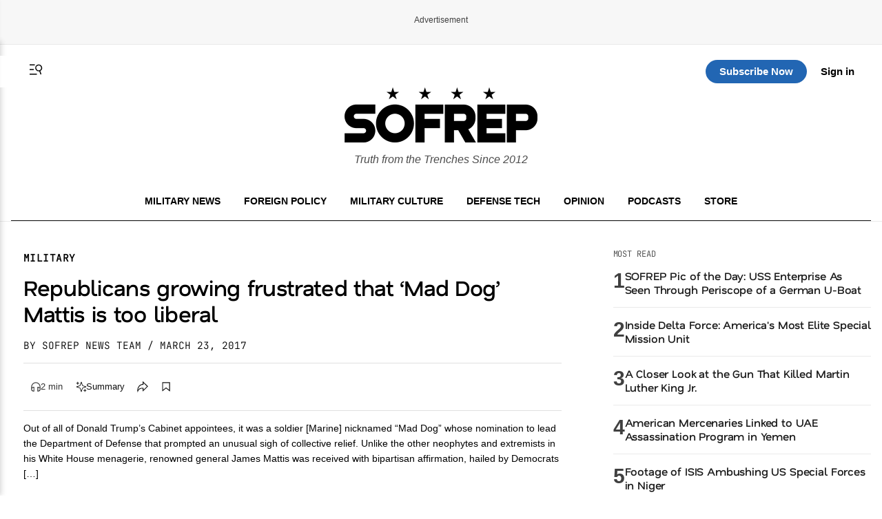

--- FILE ---
content_type: text/html; charset=UTF-8
request_url: https://sofrep.com/news/republicans-growing-frustrated-mad-dog-mattis-liberal/
body_size: 52728
content:
<!doctype html>
<html lang="en-US">
<head>
	<meta charset="UTF-8">
	<meta name="viewport" content="width=device-width, initial-scale=1">
	<link rel="profile" href="https://gmpg.org/xfn/11">


	<!-- This site is optimized with the Yoast SEO Premium plugin v26.5 (Yoast SEO v26.5) - https://yoast.com/wordpress/plugins/seo/ -->
<title>Republicans growing frustrated that &#039;Mad Dog&#039; Mattis is too liberal | SOFREP</title>
<meta name="description" content="Out of all of Donald Trump’s Cabinet appointees, it was a soldier nicknamed “Mad Dog” whose nomination to lead the Department of Defense that prompted an" />
<meta name="robots" content="index, follow, max-snippet:-1, max-image-preview:large, max-video-preview:-1" />
<link rel="canonical" href="https://sofrep.com/news/republicans-growing-frustrated-mad-dog-mattis-liberal/" />
<meta property="og:locale" content="en_US" />
<meta property="og:type" content="article" />
<meta property="og:title" content="Republicans growing frustrated that &#039;Mad Dog&#039; Mattis is too liberal" />
<meta property="og:description" content="Out of all of Donald Trump’s Cabinet appointees, it was a soldier nicknamed “Mad Dog” whose nomination to lead the Department of Defense that prompted an" />
<meta property="og:url" content="https://sofrep.com/news/republicans-growing-frustrated-mad-dog-mattis-liberal/" />
<meta property="og:site_name" content="SOFREP" />
<meta property="article:publisher" content="https://www.facebook.com/sofrep.official/" />
<meta property="article:author" content="https://www.facebook.com/sofrep.official/" />
<meta property="article:published_time" content="2017-03-23T14:30:44+00:00" />
<meta property="og:image" content="https://cms.sofrep.com/wp-content/uploads/2017/03/Mattis.jpg" />
	<meta property="og:image:width" content="1440" />
	<meta property="og:image:height" content="960" />
	<meta property="og:image:type" content="image/jpeg" />
<meta name="author" content="SOFREP News Team" />
<meta name="twitter:card" content="summary_large_image" />
<meta name="twitter:creator" content="@sofrepofficial" />
<meta name="twitter:site" content="@sofrepofficial" />
<meta name="twitter:label1" content="Written by" />
	<meta name="twitter:data1" content="SOFREP News Team" />
	<meta name="twitter:label2" content="Est. reading time" />
	<meta name="twitter:data2" content="1 minute" />
<script type="application/ld+json" class="yoast-schema-graph">{"@context":"https://schema.org","@graph":[{"@type":"NewsArticle","@id":"https://sofrep.com/news/republicans-growing-frustrated-mad-dog-mattis-liberal/#article","isPartOf":{"@id":"https://sofrep.com/news/republicans-growing-frustrated-mad-dog-mattis-liberal/"},"author":{"name":"SOFREP News Team","@id":"https://sofrep.com/#/schema/person/fca6ea6e2f788451c71c3fe9031b23f0"},"headline":"Republicans growing frustrated that &#8216;Mad Dog&#8217; Mattis is too liberal","datePublished":"2017-03-23T14:30:44+00:00","mainEntityOfPage":{"@id":"https://sofrep.com/news/republicans-growing-frustrated-mad-dog-mattis-liberal/"},"wordCount":227,"commentCount":16,"publisher":{"@id":"https://sofrep.com/#organization"},"image":{"@id":"https://sofrep.com/news/republicans-growing-frustrated-mad-dog-mattis-liberal/#primaryimage"},"thumbnailUrl":"https://cms.sofrep.com/wp-content/uploads/2017/03/Mattis.jpg","keywords":["Defense Department Appointments","General Mattis","president trump","Senator Ted Cruz","Senator Tom Cotton","Vice President Pence"],"articleSection":["Foreign Policy","Military","Politics"],"inLanguage":"en-US","potentialAction":[{"@type":"CommentAction","name":"Comment","target":["https://sofrep.com/news/republicans-growing-frustrated-mad-dog-mattis-liberal/#respond"]}]},{"@type":"WebPage","@id":"https://sofrep.com/news/republicans-growing-frustrated-mad-dog-mattis-liberal/","url":"https://sofrep.com/news/republicans-growing-frustrated-mad-dog-mattis-liberal/","name":"Republicans growing frustrated that 'Mad Dog' Mattis is too liberal | SOFREP","isPartOf":{"@id":"https://sofrep.com/#website"},"primaryImageOfPage":{"@id":"https://sofrep.com/news/republicans-growing-frustrated-mad-dog-mattis-liberal/#primaryimage"},"image":{"@id":"https://sofrep.com/news/republicans-growing-frustrated-mad-dog-mattis-liberal/#primaryimage"},"thumbnailUrl":"https://cms.sofrep.com/wp-content/uploads/2017/03/Mattis.jpg","datePublished":"2017-03-23T14:30:44+00:00","description":"Out of all of Donald Trump’s Cabinet appointees, it was a soldier nicknamed “Mad Dog” whose nomination to lead the Department of Defense that prompted an","breadcrumb":{"@id":"https://sofrep.com/news/republicans-growing-frustrated-mad-dog-mattis-liberal/#breadcrumb"},"inLanguage":"en-US","potentialAction":[{"@type":"ReadAction","target":["https://sofrep.com/news/republicans-growing-frustrated-mad-dog-mattis-liberal/"]}]},{"@type":"ImageObject","inLanguage":"en-US","@id":"https://sofrep.com/news/republicans-growing-frustrated-mad-dog-mattis-liberal/#primaryimage","url":"https://cms.sofrep.com/wp-content/uploads/2017/03/Mattis.jpg","contentUrl":"https://cms.sofrep.com/wp-content/uploads/2017/03/Mattis.jpg","width":1440,"height":960},{"@type":"BreadcrumbList","@id":"https://sofrep.com/news/republicans-growing-frustrated-mad-dog-mattis-liberal/#breadcrumb","itemListElement":[{"@type":"ListItem","position":1,"name":"Home","item":"https://sofrep.com/"},{"@type":"ListItem","position":2,"name":"Republicans growing frustrated that &#8216;Mad Dog&#8217; Mattis is too liberal"}]},{"@type":"WebSite","@id":"https://sofrep.com/#website","url":"https://sofrep.com/","name":"SOFREP","description":"Military Grade Content","publisher":{"@id":"https://sofrep.com/#organization"},"potentialAction":[{"@type":"SearchAction","target":{"@type":"EntryPoint","urlTemplate":"https://sofrep.com/?s={search_term_string}"},"query-input":{"@type":"PropertyValueSpecification","valueRequired":true,"valueName":"search_term_string"}}],"inLanguage":"en-US"},{"@type":"Organization","@id":"https://sofrep.com/#organization","name":"SOFREP","url":"https://sofrep.com/","logo":{"@type":"ImageObject","inLanguage":"en-US","@id":"https://sofrep.com/#/schema/logo/image/","url":"https://i0.wp.com/cms.sofrep.com/wp-content/uploads/2022/03/sofrep-default-img.jpg?fit=1200%2C630&ssl=1","contentUrl":"https://i0.wp.com/cms.sofrep.com/wp-content/uploads/2022/03/sofrep-default-img.jpg?fit=1200%2C630&ssl=1","width":1200,"height":630,"caption":"SOFREP"},"image":{"@id":"https://sofrep.com/#/schema/logo/image/"},"sameAs":["https://www.facebook.com/sofrep.official/","https://x.com/sofrepofficial","https://www.instagram.com/sofrep.official/","https://www.linkedin.com/company/sofrep","https://www.pinterest.com/sofrep/","https://www.youtube.com/user/sofrep"]},{"@type":"Person","@id":"https://sofrep.com/#/schema/person/fca6ea6e2f788451c71c3fe9031b23f0","name":"SOFREP News Team","image":{"@type":"ImageObject","inLanguage":"en-US","@id":"https://sofrep.com/#/schema/person/image/","url":"https://cms.sofrep.com/wp-content/uploads/2024/02/sofrep-150x150.jpeg","contentUrl":"https://cms.sofrep.com/wp-content/uploads/2024/02/sofrep-150x150.jpeg","caption":"SOFREP News Team"},"description":"The SOFREP News Team is a collective of professional military journalists. Brandon Tyler Webb is the SOFREP News Team's Editor-in-Chief. Guy D. McCardle is the SOFREP News Team's Managing Editor. Brandon and Guy both manage the SOFREP News Team.","sameAs":["https://www.facebook.com/sofrep.official/","https://www.instagram.com/sofrep.official/","https://www.linkedin.com/company/sofrep/","https://x.com/sofrepofficial","https://www.youtube.com/channel/UCtlq3zO5hWiyIJpVA32lzww"],"url":"https://sofrep.com/author/news-team/"}]}</script>
<!-- / Yoast SEO Premium plugin. -->


  

        <script data-cfasync="false">
        window.dataLayer = window.dataLayer || [];
        window.dataLayer.push({
            'post_author': 'SOFREP News Team'
        });
    </script>

     <meta class="swiftype" name="title" data-type="string" content="Republicans growing frustrated that &#8216;Mad Dog&#8217; Mattis is too liberal" />
    <meta class="swiftype" name="body" data-type="text" content="Out of all of Donald Trump’s Cabinet appointees, it was a soldier [Marine] nicknamed “Mad Dog” whose nomination to lead the Department of Defense that prompted an unusual sigh of collective relief. Unlike the other neophytes and extremists in his White House menagerie, renowned general James Mattis was received with bipartisan affirmation, hailed by Democrats [&hellip;]" />
    <meta class="swiftype" name="image" data-type="enum" content="https://cms.sofrep.com/wp-content/uploads/2017/03/Mattis.jpg" />


              <script type="application/ld+json">
              {
                "@context": "https://schema.org",
                "@type": "NewsArticle",
                "isAccessibleForFree": false,
                "hasPart": {
                  "@type": "WebPageElement",
                  "isAccessibleForFree": false,
                  "cssSelector": ".paywall"
                }
              }
        </script>
               
    

	<script>
		(function() {
			try {
				var root = document.documentElement;
				var saved = localStorage.getItem('sofrep-theme');
				if (saved === 'dark') {
					root.classList.add('dark-theme');
					root.classList.remove('light-theme');
				} else if (saved === 'light') {
					root.classList.add('light-theme');
					root.classList.remove('dark-theme');
				}
			} catch (e) {
				/* fail silently */
			}
		})();
	</script>

	<meta name='robots' content='max-image-preview:large' />
<link rel='dns-prefetch' href='//fonts.googleapis.com' />
<link rel='dns-prefetch' href='//fonts.gstatic.com' />
<link href='https://fonts.gstatic.com' crossorigin='1' rel='preconnect' />
<link rel="alternate" type="application/rss+xml" title="SOFREP &raquo; Feed" href="https://sofrep.com/feed/" />
<link rel="alternate" type="application/rss+xml" title="SOFREP &raquo; Comments Feed" href="https://sofrep.com/comments/feed/" />
<style id='wp-img-auto-sizes-contain-inline-css'>
img:is([sizes=auto i],[sizes^="auto," i]){contain-intrinsic-size:3000px 1500px}
/*# sourceURL=wp-img-auto-sizes-contain-inline-css */
</style>
<style id='wp-emoji-styles-inline-css'>

	img.wp-smiley, img.emoji {
		display: inline !important;
		border: none !important;
		box-shadow: none !important;
		height: 1em !important;
		width: 1em !important;
		margin: 0 0.07em !important;
		vertical-align: -0.1em !important;
		background: none !important;
		padding: 0 !important;
	}
/*# sourceURL=wp-emoji-styles-inline-css */
</style>
<style id='wp-block-library-inline-css'>
:root{--wp-block-synced-color:#7a00df;--wp-block-synced-color--rgb:122,0,223;--wp-bound-block-color:var(--wp-block-synced-color);--wp-editor-canvas-background:#ddd;--wp-admin-theme-color:#007cba;--wp-admin-theme-color--rgb:0,124,186;--wp-admin-theme-color-darker-10:#006ba1;--wp-admin-theme-color-darker-10--rgb:0,107,160.5;--wp-admin-theme-color-darker-20:#005a87;--wp-admin-theme-color-darker-20--rgb:0,90,135;--wp-admin-border-width-focus:2px}@media (min-resolution:192dpi){:root{--wp-admin-border-width-focus:1.5px}}.wp-element-button{cursor:pointer}:root .has-very-light-gray-background-color{background-color:#eee}:root .has-very-dark-gray-background-color{background-color:#313131}:root .has-very-light-gray-color{color:#eee}:root .has-very-dark-gray-color{color:#313131}:root .has-vivid-green-cyan-to-vivid-cyan-blue-gradient-background{background:linear-gradient(135deg,#00d084,#0693e3)}:root .has-purple-crush-gradient-background{background:linear-gradient(135deg,#34e2e4,#4721fb 50%,#ab1dfe)}:root .has-hazy-dawn-gradient-background{background:linear-gradient(135deg,#faaca8,#dad0ec)}:root .has-subdued-olive-gradient-background{background:linear-gradient(135deg,#fafae1,#67a671)}:root .has-atomic-cream-gradient-background{background:linear-gradient(135deg,#fdd79a,#004a59)}:root .has-nightshade-gradient-background{background:linear-gradient(135deg,#330968,#31cdcf)}:root .has-midnight-gradient-background{background:linear-gradient(135deg,#020381,#2874fc)}:root{--wp--preset--font-size--normal:16px;--wp--preset--font-size--huge:42px}.has-regular-font-size{font-size:1em}.has-larger-font-size{font-size:2.625em}.has-normal-font-size{font-size:var(--wp--preset--font-size--normal)}.has-huge-font-size{font-size:var(--wp--preset--font-size--huge)}.has-text-align-center{text-align:center}.has-text-align-left{text-align:left}.has-text-align-right{text-align:right}.has-fit-text{white-space:nowrap!important}#end-resizable-editor-section{display:none}.aligncenter{clear:both}.items-justified-left{justify-content:flex-start}.items-justified-center{justify-content:center}.items-justified-right{justify-content:flex-end}.items-justified-space-between{justify-content:space-between}.screen-reader-text{border:0;clip-path:inset(50%);height:1px;margin:-1px;overflow:hidden;padding:0;position:absolute;width:1px;word-wrap:normal!important}.screen-reader-text:focus{background-color:#ddd;clip-path:none;color:#444;display:block;font-size:1em;height:auto;left:5px;line-height:normal;padding:15px 23px 14px;text-decoration:none;top:5px;width:auto;z-index:100000}html :where(.has-border-color){border-style:solid}html :where([style*=border-top-color]){border-top-style:solid}html :where([style*=border-right-color]){border-right-style:solid}html :where([style*=border-bottom-color]){border-bottom-style:solid}html :where([style*=border-left-color]){border-left-style:solid}html :where([style*=border-width]){border-style:solid}html :where([style*=border-top-width]){border-top-style:solid}html :where([style*=border-right-width]){border-right-style:solid}html :where([style*=border-bottom-width]){border-bottom-style:solid}html :where([style*=border-left-width]){border-left-style:solid}html :where(img[class*=wp-image-]){height:auto;max-width:100%}:where(figure){margin:0 0 1em}html :where(.is-position-sticky){--wp-admin--admin-bar--position-offset:var(--wp-admin--admin-bar--height,0px)}@media screen and (max-width:600px){html :where(.is-position-sticky){--wp-admin--admin-bar--position-offset:0px}}
/*# sourceURL=/wp-includes/css/dist/block-library/common.min.css */
</style>
<style id='classic-theme-styles-inline-css'>
/*! This file is auto-generated */
.wp-block-button__link{color:#fff;background-color:#32373c;border-radius:9999px;box-shadow:none;text-decoration:none;padding:calc(.667em + 2px) calc(1.333em + 2px);font-size:1.125em}.wp-block-file__button{background:#32373c;color:#fff;text-decoration:none}
/*# sourceURL=/wp-includes/css/classic-themes.min.css */
</style>
<link rel='stylesheet' id='ai-post-summarizer-lite-css' href='https://sofrep.com/wp-content/plugins/ai-post-summarizer-lite/assets/css/ai-post-summarizer-lite-public.css?ver=1.0.1' media='all' />
<link rel='stylesheet' id='pmpro_frontend_base-css' href='https://sofrep.com/wp-content/plugins/paid-memberships-pro/css/frontend/base.css?ver=3.6.2' media='all' />
<link rel='stylesheet' id='pmpro_frontend_variation_1-css' href='https://sofrep.com/wp-content/plugins/paid-memberships-pro/css/frontend/variation_1.css?ver=3.6.2' media='all' />
<link rel='stylesheet' id='pmpro-add-paypal-express-styles-css' href='https://sofrep.com/wp-content/plugins/pmpro-add-paypal-express/css/pmpro-add-paypal-express.css?ver=6.9' media='all' />
<link rel='stylesheet' id='pmpro-email-signup-css' href='https://sofrep.com/wp-content/plugins/pmpro-email-signup/pmpro-email-signup.css?ver=1.3' media='all' />
<link rel='stylesheet' id='sofrep-style-css' href='https://sofrep.com/wp-content/themes/sofrep/style.css?ver=1768979916' media='all' />
<meta name="sentry-trace" content="17c83a11fb31407692a30704ee1a7bd0-378b8b7378104699-1" />
<meta name="traceparent" content="" />
<meta name="baggage" content="sentry-trace_id=17c83a11fb31407692a30704ee1a7bd0,sentry-sample_rate=0.3,sentry-transaction=%2Fnews%2F%7Brdp_type%7D,sentry-public_key=5431fdc7fa1db696a2978b7bd0b8dc63,sentry-org_id=116082,sentry-release=1.1.6,sentry-environment=production,sentry-sampled=true,sentry-sample_rand=0.088216" />
<script src="https://sofrep.com/wp-includes/js/jquery/jquery.min.js?ver=3.7.1" id="jquery-core-js"></script>
<script src="https://sofrep.com/wp-includes/js/jquery/jquery-migrate.min.js?ver=3.4.1" id="jquery-migrate-js"></script>
<script id="ai-post-summarizer-lite-js-extra">
var aips_data = {"prompt_template":"Summarize the article [POST_TITLE] ([POST_URL]). Focus on the main argument, key evidence, and conclusions. Keep it concise and neutral.","post_data":{"POST_URL":false,"POST_TITLE":"","POST_EXCERPT":"","SITE_NAME":"SOFREP","AUTHOR_NAME":"","POST_DATE":false,"READING_TIME":2,"POST_CONTENT":"Out of all of Donald Trump\u2019s Cabinet appointees, it was a soldier [Marine] nicknamed \u201cMad Dog\u201d whose nomination to lead the Department of Defense that prompted an unusual sigh of collective relief. Unlike the other neophytes and extremists in his White House menagerie, renowned general James Mattis was received with bipartisan affirmation, hailed by Democrats and Republicans alike for his moderate, level-headed approach to policy. But much has changed in the two months since the Senate broke decades of precedent to confirm the retired Mattis, despite his having recently served in the military. While \u201cMad Dog\u201d was at first hailed as a potential moderating force on Trump, Republicans now worry that he might be too moderate after all.\nRepublican lawmakers and staffers on Capitol Hill tell Politico that they\u2019ve grown frustrated with the defense secretary for not being a sufficiently vociferous defender of the president\u2019s agenda. For one, Mattis has been hesitant to push for additional military spending, despite Trump\u2019s call for a massive $54 billion increase in the defense budget. Some Republicans are concerned that Mattis\u2019s reticence could undermine efforts to overturn past cuts, specifically the 2013 sequestration, which they believe are still not adequately addressed by Trump\u2019s budget.\n\nRead the whole story from Vanity Fair.\nFeatured image courtesy of Getty Images"},"floating_widget":""};
//# sourceURL=ai-post-summarizer-lite-js-extra
</script>
<script src="https://sofrep.com/wp-content/plugins/ai-post-summarizer-lite/assets/js/ai-post-summarizer-lite-public.js?ver=1.0.1" id="ai-post-summarizer-lite-js"></script>
<link rel="https://api.w.org/" href="https://sofrep.com/wp-json/" /><link rel="EditURI" type="application/rsd+xml" title="RSD" href="https://sofrep.com/xmlrpc.php?rsd" />
<meta name="generator" content="WordPress 6.9" />
<style id="pmpro_colors">:root {
	--pmpro--color--base: #ffffff;
	--pmpro--color--contrast: #222222;
	--pmpro--color--accent: #0c3d54;
	--pmpro--color--accent--variation: hsl( 199,75%,28.5% );
	--pmpro--color--border--variation: hsl( 0,0%,91% );
}</style>    <script type="text/javascript" src="https://platform-api.sharethis.com/js/sharethis.js#property=69033c3d3e36c3f3e945de22&product=inline-share-buttons" async="async"></script>
    <link rel="preload" href="https://sofrep.com/wp-content/wp-cloudflare-super-page-cache/sofrep.com/fonts/df2739613b66d97f9020bc89240cbe65.css" as="style" onload="this.onload=null;this.rel='stylesheet'" crossorigin>
<noscript><link rel="stylesheet" href="https://sofrep.com/wp-content/wp-cloudflare-super-page-cache/sofrep.com/fonts/df2739613b66d97f9020bc89240cbe65.css" crossorigin></noscript>
<link rel="icon" href="https://sofrep.com/wp-content/uploads/2025/08/favicon-32x32-1.webp" sizes="32x32" />
<link rel="icon" href="https://sofrep.com/wp-content/uploads/2025/08/favicon-32x32-1.webp" sizes="192x192" />
<link rel="apple-touch-icon" href="https://sofrep.com/wp-content/uploads/2025/08/favicon-32x32-1.webp" />
<meta name="msapplication-TileImage" content="https://sofrep.com/wp-content/uploads/2025/08/favicon-32x32-1.webp" />



  <script> window._izq = window._izq || []; window._izq.push(["init"]); </script>
<script src="https://cdn.izooto.com/scripts/d97bd23fef9ca1664131553c4fc5584f61fbefbf.js"></script>

  
 <!-- Preload IMA SDK -->
<link rel="preload" href="https://imasdk.googleapis.com/js/sdkloader/ima3.js" as="script">
<link rel="preconnect" href="https://tpc.googlesyndication.com">
<link rel="preconnect" href="https://pubads.g.doubleclick.net">

<!-- Move IMA SDK to <head> for earlier loading -->
<script async src="https://imasdk.googleapis.com/js/sdkloader/ima3.js"></script>


    

      
       <!-- GPT Library -->
    <script data-cfasync="false" async src="https://securepubads.g.doubleclick.net/tag/js/gpt.js"></script>
    <script data-cfasync="false">
      window.googletag = window.googletag || { cmd: [] };
      const adSlots = {};

      googletag.cmd.push(function () {
        // --- Responsive Size Mappings ---
        const mapping1 = googletag.sizeMapping()
          .addSize([1024, 0], [[728, 90], [970, 90], [970, 250]])
          .addSize([768, 0], [[728, 90]])
          .addSize([330, 0], [[320, 50], [320, 100]])
          .build();

        const mapping2 = googletag.sizeMapping()
          .addSize([992, 0], [[728, 90], [300, 250]])
          .addSize([330, 0], [[320, 50], [320, 100]])
          .build();

        // --- Define Ad Slots ---
        adSlots['sofrep_header'] = googletag.defineSlot('/23096279479/sofrep_header',
          [[728, 90], [970, 90], [970, 250], [320, 50], [320, 100]], 'sofrep_header')
          .defineSizeMapping(mapping1).addService(googletag.pubads());

        adSlots['sofrep_inline_article_1'] = googletag.defineSlot('/23096279479/sofrep_inline_article_1',
          [[728, 90], [300, 250], [320, 100], [320, 50]], 'sofrep_inline_article_1')
          .defineSizeMapping(mapping2).addService(googletag.pubads());

        adSlots['sofrep_inline_article_2'] = googletag.defineSlot('/23096279479/sofrep_inline_article_2',
          [[728, 90], [300, 250], [320, 100], [320, 50]], 'sofrep_inline_article_2')
          .defineSizeMapping(mapping2).addService(googletag.pubads());

        adSlots['sofrep_inline_article_3'] = googletag.defineSlot('/23096279479/sofrep_inline_article_3',
          [[728, 90], [300, 250], [320, 100], [320, 50]], 'sofrep_inline_article_3')
          .defineSizeMapping(mapping2).addService(googletag.pubads());

          adSlots['sofrep_inline_article_4'] = googletag.defineSlot('/23096279479/sofrep_inline_article_4',
          [[728, 90], [300, 250], [320, 100], [320, 50]], 'sofrep_inline_article_4')
          .defineSizeMapping(mapping2).addService(googletag.pubads());

          adSlots['sofrep_inline_article_5'] = googletag.defineSlot('/23096279479/sofrep_inline_article_5',
          [[728, 90], [300, 250], [320, 100], [320, 50]], 'sofrep_inline_article_5')
          .defineSizeMapping(mapping2).addService(googletag.pubads());

        adSlots['sofrep_sidebar_2'] = googletag.defineSlot('/23096279479/sofrep_sidebar_2',
          [[300, 600], [160, 600], [300, 250]], 'sofrep_sidebar_2')
          .addService(googletag.pubads());

        // --- Native Lazy Loading ---
        googletag.pubads().enableLazyLoad({
          fetchMarginPercent: 25,   // Load when within 25% of viewport
          renderMarginPercent: 10,  // Render when close to view
          mobileScaling: 2.0        // Increase threshold on mobile
        });

        // --- Single Request for Efficiency ---
        googletag.pubads().enableSingleRequest();

        // --- Start Services ---
        googletag.enableServices();
      });

      // --- Lazy Refresh Functionality ---
      function isInViewport(el, offset = 150) {
        const rect = el.getBoundingClientRect();
        return rect.top <= (window.innerHeight + offset) && rect.bottom >= -offset;
      }

      // Refresh visible ads every 15 seconds (only if near viewport)
      setInterval(() => {
        googletag.cmd.push(() => {
          Object.entries(adSlots).forEach(([id, slot]) => {
            const el = document.getElementById(id);
            if (el && isInViewport(el)) {
              googletag.pubads().refresh([slot]);
            }
          });
        });
      }, 15000); // every 60 seconds
    </script>


  
      

<!-- Google tag (gtag.js) -->
<script async src="https://www.googletagmanager.com/gtag/js?id=G-C3YR0C56BZ"></script>
<script>
  window.dataLayer = window.dataLayer || [];
  function gtag(){dataLayer.push(arguments);}
  gtag('js', new Date());

  gtag('config', 'G-C3YR0C56BZ');
</script>
             

</head>


<body class="pmpro-variation_1 wp-singular news-template-default single single-news postid-77684 wp-custom-logo wp-theme-sofrep pmpro-body-has-access gpt-anchor-safe">



<div id="page" class="site">
	<a class="skip-link screen-reader-text" href="#primary">Skip to content</a>

    <!-- Header -->
    <div class="ad-wrapper header-ad-wrapper">
      <div class="ad-label">Advertisement</div>
            <div id="sofrep_header" class="ad-slot"></div>
        </div>


<header id="masthead" class="site-header site-home-header">
  <div class="container">
    

     <div class="header-actions-top">
       <div class="header-actions">
        <button class="menu-toggle" aria-controls="primary-menu" aria-expanded="false">
          <svg xmlns="http://www.w3.org/2000/svg" viewBox="0 0 16 16" fill="currentColor" aria-hidden="true" focusable="false" role="img" class="menu-trigger" style="width: 24px; height: 24px;">
            <path fill="currentColor" fill-rule="evenodd" d="M7 3H2v1h5zm2 9H2v1h7zM2 7.5h4v1H2zm9.561 1.126a2.333 2.333 0 1 0-1.596-4.385 2.333 2.333 0 0 0 1.596 4.385m2.335-3.332a3.334 3.334 0 0 1-1.585 4.093l1.15 3.16-.94.341-1.155-3.175a3.334 3.334 0 1 1 2.53-4.42Z" clip-rule="evenodd"></path>
          </svg>
        </button>
      <a href="#" class="st-search-show-outputs" aria-label="Search">
        <svg xmlns="http://www.w3.org/2000/svg" viewBox="0 0 16 16" fill="currentColor" aria-hidden="true" focusable="false" role="img" class="search-trigger" style="width: 24px; height: 24px;">
          <path fill="currentColor" fill-rule="evenodd" d="M7 3H2v1h5zm2 9H2v1h7zM2 7.5h4v1H2zm9.561 1.126a2.333 2.333 0 1 0-1.596-4.385 2.333 2.333 0 0 0 1.596 4.385m2.335-3.332a3.334 3.334 0 0 1-1.585 4.093l1.15 3.16-.94.341-1.155-3.175a3.334 3.334 0 1 1 2.53-4.42Z" clip-rule="evenodd"></path>
        </svg>
      </a>
      </div>  
  <div class="header-logo">
      <a href="https://sofrep.com/" class="home-logo-link" rel="home">
        <img width="140" height="40" src="https://sofrep.com/wp-content/themes/sofrep/images/SOFREP-LOGO-HOME.png" class="home-logo" alt="SOFREP"/>
      </a>
  </div>

      <div class="header-actions-right">
                   <a href="https://subscribe.sofrep.com/" target="_blank" class="top-sub-btn">Subscribe Now</a>
          <a href="/login" target="_blank" class="top-login-btn">Sign in</a>
              </div> 
    </div>   

    <div class="site-branding">
      <a href="https://sofrep.com/" class="home-logo-link" rel="home">
        <img width="280" height="80" src="https://sofrep.com/wp-content/themes/sofrep/images/SOFREP-LOGO-HOME.png" class="home-logo" alt="SOFREP"/>
      </a>
      
              <p class="site-description">Truth from the Trenches Since 2012</p>
          </div>

  <div class="home-nav">
    <!-- Center: Navigation -->
    <nav id="site-navigation" class="main-navigation" aria-label="Primary">
      <ul id="primary-menu" class="menu"><li id="menu-item-495" class="menu-item menu-item-type-custom menu-item-object-custom menu-item-495"><a href="/news/category/military-news/">Military News</a></li>
<li id="menu-item-499" class="menu-item menu-item-type-custom menu-item-object-custom menu-item-499"><a href="/news/category/foreign-policy/">Foreign Policy</a></li>
<li id="menu-item-1495" class="menu-item menu-item-type-custom menu-item-object-custom menu-item-1495"><a href="https://sofrep.com/news/category/culture/">Military Culture</a></li>
<li id="menu-item-496" class="menu-item menu-item-type-custom menu-item-object-custom menu-item-496"><a href="/news/category/technology/">Defense Tech</a></li>
<li id="menu-item-1496" class="menu-item menu-item-type-custom menu-item-object-custom menu-item-1496"><a href="https://sofrep.com/news/category/op-ed/">Opinion</a></li>
<li id="menu-item-272" class="menu-item menu-item-type-custom menu-item-object-custom menu-item-272"><a href="/sofrep-radio/">Podcasts</a></li>
<li id="menu-item-274" class="menu-item menu-item-type-custom menu-item-object-custom menu-item-274"><a target="_blank" href="https://store.sofrep.com/">Store</a></li>
</ul>    </nav>
  </div>

  </div>
</header>

  <div class="side-menu" id="sideMenu">
    <span class="close-btn" id="closeBtn">&times;</span>
    <input type="text" id="search-text" class="st-default-search-input" value="" placeholder="Search this site...">
    <ul id="menu-side-menu" class="menu"><li id="menu-item-1530" class="menu-item menu-item-type-custom menu-item-object-custom menu-item-home menu-item-1530"><a href="https://sofrep.com/">Home</a></li>
<li id="menu-item-1502" class="menu-item menu-item-type-custom menu-item-object-custom menu-item-1502"><a href="https://sofrep.com/news/category/military-news/">Military News</a></li>
<li id="menu-item-1505" class="menu-item menu-item-type-custom menu-item-object-custom menu-item-1505"><a href="https://sofrep.com/news/category/foreign-policy/">Foreign Policy</a></li>
<li id="menu-item-1503" class="menu-item menu-item-type-custom menu-item-object-custom menu-item-1503"><a href="https://sofrep.com/news/category/culture/">Military Culture</a></li>
<li id="menu-item-1506" class="menu-item menu-item-type-custom menu-item-object-custom menu-item-1506"><a href="https://sofrep.com/news/category/technology/">Defense Tech</a></li>
<li id="menu-item-1508" class="menu-item menu-item-type-custom menu-item-object-custom menu-item-1508"><a href="https://sofrep.com/news/category/op-ed/">Opinion</a></li>
<li id="menu-item-1509" class="menu-item menu-item-type-custom menu-item-object-custom menu-item-1509"><a href="https://sofrep.com/news/category/expert-analysis/">Expert Analysis</a></li>
<li id="menu-item-1507" class="menu-item menu-item-type-custom menu-item-object-custom menu-item-1507"><a href="https://sofrep.com/sofrep-radio/">Podcasts</a></li>
<li id="menu-item-1511" class="menu-item menu-item-type-custom menu-item-object-custom menu-item-1511"><a href="https://store.sofrep.com/">Store</a></li>
<li id="menu-item-1510" class="menu-item menu-item-type-custom menu-item-object-custom menu-item-1510"><a href="https://sofrep.com/pages/contact">Contact</a></li>
</ul>  </div>


	<div class="st-search-container"></div>


	<script>
	document.addEventListener('DOMContentLoaded', function(){
	  document.querySelectorAll('.menu-toggle').forEach(function(toggle){
	    const targetId = toggle.getAttribute('aria-controls');
	    const menu = document.getElementById(targetId);
	    if(!menu) return;

	    toggle.addEventListener('click', function(e){
	      e.preventDefault();
	      const open = menu.classList.toggle('is-open');
	      toggle.setAttribute('aria-expanded', open ? 'true' : 'false');
	      // Optional: lock body scroll when menu is open
	      document.documentElement.classList.toggle('no-scroll', open);
	    });
	  });
	});
	</script>


<script data-cfasync="false">
console.log('[SOFREP Paywall Debug - plugin template]', {
    slug: "republicans-growing-frustrated-mad-dog-mattis-liberal",
    targetSlug: "medal-of-honor-monday-bernard-f-fisher-and-the-landing-under-fire",
    isFreeArticle: false,
    loggedIn: false,
    visitCount: 0,
    isNewVisitor: true,
    shouldRenderPaywall: false,
    requestUri: "\/news\/republicans-growing-frustrated-mad-dog-mattis-liberal\/",
    dataHasSlug: true});
</script>
<style>div[id^="google_ads_iframe_"][id*="sofrep__anchor_0"] { display: none !important; }</style>
	<script>window.sofrepFunnelEligible = true;</script>
	<div class="sofrep-funnel-backdrop" aria-hidden="true"></div>

	<div class="sofrep-funnel-scroller" id="sofrep-funnel-view">
        <div class="sofrep-funnel-spacer-top"></div>
        <div class="sofrep-funnel-panel" role="dialog" aria-modal="true" aria-labelledby="sf-funnel-title">
            <p class="sofrep-funnel-signin">Already have an account? <a href="/login">Sign in</a></p>

            <div class="sofrep-funnel-header">
                <span class="badge">Limited offer</span>
                <h2 id="sf-funnel-title">Two ways to read this article</h2>
            </div>

            <div class="sofrep-funnel-cards">
                <div class="sf-card sf-card-free">
                    <p class="eyebrow">Create an account</p>
                    <h3>Free</h3>
                    <ul class="sf-list">
                        <li>Access this article</li>
                        <li>Join the SOFREP community</li>
                    </ul>
                    <form
                        id="sf-free-form"
                        data-level="33"
                        data-redirect="https://sofrep.com/news/republicans-growing-frustrated-mad-dog-mattis-liberal/"
                    >
                        <label class="sr-only" for="sf-free-email">Email</label>
                        <input id="sf-free-email" name="email" type="email" placeholder="Enter email address" required>
                        <button type="submit">Start reading</button>
                        <p class="sf-error" hidden></p>
                    </form>
                </div>

                <div class="sf-card sf-card-paid">
                    <p class="eyebrow">Subscribe</p>
                    <div class="price">
                        <span class="price-old">$1</span>
                        <span class="price-current">$0.49</span>
                        <span class="price-period">/week</span>
                    </div>
                    <p class="note">
                        <span class="note-current">$1.99</span>
                        <span class="note-period">every 4 weeks</span>
                        <span class="note-old">$4.99</span>
                        <span class="note-tail">regularly</span>
                    </p>
                    <ul class="sf-list">
                        <li>Unlimited access to all articles</li>
                        <li>24/7 news updates</li>
                        <li>Enjoy a 30-day free trial before your first charge</li>
                    </ul>
                    <a class="sf-btn" href="/checkout/?level=6">Subscribe for $1.99</a>
                </div>
            </div>
        </div>
        <div class="sofrep-funnel-spacer-bottom"></div>
    </div>
    <script>
    (function() {
        const view = document.getElementById('sofrep-funnel-view');
        if (!view) return;
        
        // On mobile, set initial peek position
        if (window.innerWidth <= 767) {
            window.addEventListener('load', () => {
                // Initial state: Show the card centered/bottomed in its track
                view.scrollTop = view.scrollHeight; 
            });
        }
    })();
    </script>




    <div class="article-main-container">
    <main id="primary" class="article-main" role="main">
        <article class="rdp-remote-article hentry">

             <div id="headline-article">
           <header class="entry-header"> 
                <span class="headline-category">Military</span>
                <h1 class="entry-title" data-swiftype-name="title" data-swiftype-type="string">Republicans growing frustrated that &#8216;Mad Dog&#8217; Mattis is too liberal</h1>

                                    <p class="entry-meta">
                                                    <span class="byline author vcard">
                                                                   <a class="author-link" href="https://sofrep.com/author/news-team/">
                                        BY SOFREP News Team                                    </a>
                                                            </span>
                        
                                                    <time class="entry-date published" datetime="2017-03-23T10:30:44+00:00">
                               / March 23, 2017                            </time>
                                            </p>
                
                <!-- Article Action Row -->
                <div class="article-action-row" aria-label="Article quick actions (preview)">
                    <button class="action-item action-btn action-btn-listen" type="button" aria-disabled="false" aria-label="Listen - inactive" data-player-state="closed">
                        <svg class="action-icon action-icon-listen" xmlns="http://www.w3.org/2000/svg" viewBox="0 0 16 16" focusable="false" aria-hidden="true" role="img" fill="currentColor">
                            <path fill-rule="evenodd" clip-rule="evenodd" d="M12.967 7.527q.04.345.034.695v.558A3 3 0 0 0 11 8h-1v6h1a3 3 0 0 0 3-3c-.002-.102 0-.5 0-.5V8.24a6.13 6.13 0 0 0-1.695-4.343l-.016-.017A6.13 6.13 0 0 0 7.977 2a6.13 6.13 0 0 0-4.283 1.897A6.13 6.13 0 0 0 2 8.24v2.26a2 2 0 0 0 0 .5v.04A3 3 0 0 0 5 14h1V8H5a3 3 0 0 0-2 .78v-.558A5.12 5.12 0 0 1 4.428 4.57 5.12 5.12 0 0 1 7.995 3h.011a5.12 5.12 0 0 1 3.566 1.57l.014.014a5.12 5.12 0 0 1 1.381 2.943M3 10.131v.429l-.007.06a1 1 0 0 0 0 .26l.007.06V11a2 2 0 0 0 2 2V9a2 2 0 0 0-1.327.52zm10 0-.673-.611A2 2 0 0 0 11 9v4a2 2 0 0 0 2-1.997z"></path>
                        </svg>
                        <span class="action-text action-text-listen">2 min</span>
                    </button>

                    <button class="action-item action-btn action-btn-summary" type="button" aria-disabled="false" aria-label="AI Summary" aria-pressed="false">
                        <svg class="action-icon action-icon-summary" xmlns="http://www.w3.org/2000/svg" fill="currentColor" viewBox="0 0 16 16" aria-hidden="true" focusable="false" role="img">
                            <path fill-rule="evenodd" d="M8.475 1.844a.5.5 0 0 0-.95 0L6.25 5.719a.83.83 0 0 1-.53.531L1.843 7.525a.5.5 0 0 0 0 .95L5.719 9.75a.83.83 0 0 1 .531.53l1.275 3.876a.5.5 0 0 0 .95 0l1.275-3.875a.83.83 0 0 1 .53-.531l3.876-1.275a.5.5 0 0 0 0-.95L10.281 6.25a.83.83 0 0 1-.531-.53L8.475 1.843ZM6.938 6.229 8 3l1.062 3.23a1.11 1.11 0 0 0 .709.708L13 8 9.77 9.062a1.11 1.11 0 0 0-.708.709L8 13 6.938 9.77a1.11 1.11 0 0 0-.709-.708L3 8l3.23-1.062a1.11 1.11 0 0 0 .708-.709M3.334 1.458c.299 0 .541.243.541.542v2.667a.542.542 0 0 1-1.083 0V2c0-.3.243-.542.542-.542m9.332 9.335c.3 0 .542.243.542.542V14a.542.542 0 1 1-1.083 0v-2.666c0-.3.242-.542.541-.542Z" clip-rule="evenodd"></path><path fill-rule="evenodd" d="M1.458 3.335c0-.3.243-.542.542-.542h2.667a.542.542 0 0 1 0 1.083H2a.54.54 0 0 1-.542-.541m9.334 9.33c0-.299.243-.541.542-.541H14a.542.542 0 0 1 0 1.083h-2.666a.54.54 0 0 1-.542-.542" clip-rule="evenodd"></path>
                        </svg>
                        <span class="action-text action-text-summary">Summary</span>
                    </button>

                    <div class="share-btn-wrapper">
                        <button class="action-item action-btn action-btn-share" type="button" aria-disabled="false" aria-label="Share" aria-haspopup="dialog" aria-expanded="false" 
                            data-share-url="https://sofrep.com/?p=77684"
                            data-gift-url="https://sofrep.com/?p=77684&#038;gift_token=778c78766905844215e807c75d3983d03d88d2501520943422f89c5ef740e0be"
                            data-post-id="77684"
                            data-share-rest="https://sofrep.com/wp-json/sofrep/v1/gift-share"
                            data-share-rest-nonce="053c916054"
                            data-user-logged="0"
                            data-gift-remaining="0">
                            <svg class="action-icon action-icon-share" xmlns="http://www.w3.org/2000/svg" fill="currentColor" viewBox="0 0 16 16" aria-hidden="true" focusable="false" role="img">
                                <path fill="currentColor" d="M8 .6v3.8h.1c-4.4 0-7.3 4.5-6.9 8.8.1.8.2 1.2.2 1.2l.2 1 .4-1.3c.8-2 2-4 6.2-3.9H8v4l7-6.9zm1 11.3V9.3h-.9c-3 0-4.8.5-6.2 2.9.5-3.3 2.7-6.8 6.2-6.8H9V3l4.5 4.4z"></path>
                            </svg>
                        </button>
                        <div id="share-gift-popover" class="share-gift-popover" role="dialog" aria-modal="true" aria-labelledby="share-gift-title" hidden="">
                            <button type="button" class="share-gift-close" aria-label="Close share popover">
                                <svg xmlns="http://www.w3.org/2000/svg" viewBox="0 0 16 16" fill="currentColor" aria-hidden="true">
                                    <path d="M13 3.65 12.35 3 8 7.34 3.65 3 3 3.65 7.34 8 3 12.35l.65.65L8 8.66 12.35 13l.65-.65L8.66 8Z"></path>
                                </svg>
                            </button>
                            <div class="share-gift-header">
                                <div class="share-gift-title-icon" aria-hidden="true">
                                    <svg xmlns="http://www.w3.org/2000/svg" viewBox="0 0 16 16" fill="currentColor">
                                        <path d="M6.5 2.5c.46 0 .88.17 1.2.47l.28.26.28-.26a1.7 1.7 0 0 1 2.4.1c.57.58.64 1.46.24 2.12H14v2h-1v6.5a.5.5 0 0 1-.5.5h-9a.5.5 0 0 1-.5-.5V6.95H2V5h2.1a1.72 1.72 0 0 1 .4-1.86c.32-.3.74-.47 1.2-.47M4 7.95v5.05h3V7.95Zm4 0v5.05h3V7.95ZM4 6v.95h3V6Zm4 0v.95h3V6Zm-.57-2.03-.29-.27a.7.7 0 0 0-.98 0 .7.7 0 0 0 0 1c.13.12.33.29.56.5l.71.64Zm1.43.73.71-.64c.23-.21.43-.38.56-.5a.7.7 0 0 0-1 0l-.29.27Z"></path>
                                    </svg>
                                </div>
                                <h3 id="share-gift-title">Share as gift</h3>
                            </div>
                            <p class="share-gift-sub">
                                Send gift articles to anyone, no subscription needed to read it. You have
                                <strong class="share-gift-count" data-gift-count="0">0 gift articles</strong> remaining this month.
                            </p>
                            <div class="share-gift-grid">
                                <button class="share-gift-item" data-share="copy">
                                    <span class="share-gift-item-icon">
                                        <svg xmlns="http://www.w3.org/2000/svg" viewBox="0 0 16 16" fill="currentColor" aria-hidden="true">
                                            <path d="M9.444 6.557q.197.199.35.42l-.726.726a1.97 1.97 0 0 0-3.009-.539l-.108.1L3.777 9.44a1.97 1.97 0 0 0 2.678 2.886l.107-.1 1.173-1.173.707.707-1.172 1.173a2.97 2.97 0 1 1-4.2-4.2l2.174-2.175a2.97 2.97 0 0 1 4.2 0M13 3.002a2.97 2.97 0 0 1 0 4.2l-2.174 2.175a2.97 2.97 0 0 1-4.495-.343l.72-.72q.118.191.282.355a1.97 1.97 0 0 0 2.678.1l.107-.1 2.175-2.174a1.97 1.97 0 0 0-2.678-2.886l-.108.1L8.325 4.89l-.707-.707 1.181-1.18a2.97 2.97 0 0 1 4.2 0"></path>
                                        </svg>
                                    </span>
                                    <span class="share-gift-item-label">Copy Link</span>
                                </button>
                                <a class="share-gift-item" data-share="email" href="/cdn-cgi/l/email-protection#[base64]" target="_blank" rel="noopener">
                                    <span class="share-gift-item-icon">
                                        <svg xmlns="http://www.w3.org/2000/svg" viewBox="0 0 16 16" fill="currentColor" aria-hidden="true">
                                            <path d="M1.156 3h13.688L7.999 8.509zM8 9.784l7-5.634v8.842H1V4.15z"></path>
                                        </svg>
                                    </span>
                                    <span class="share-gift-item-label">Email</span>
                                </a>
                                <a class="share-gift-item" data-share="facebook" href="https://www.facebook.com/sharer/sharer.php?u=https%3A%2F%2Fsofrep.com%2F%3Fp%3D77684" target="_blank" rel="noopener">
                                    <span class="share-gift-item-icon">
                                        <svg xmlns="http://www.w3.org/2000/svg" viewBox="0 0 16 16" fill="currentColor" aria-hidden="true">
                                            <path d="M15 8a7 7 0 1 0-8.094 6.915v-4.892H5.13V8h1.777V6.458c0-1.755 1.045-2.724 2.644-2.724.766 0 1.567.137 1.567.137v1.723h-.883c-.87 0-1.14.54-1.14 1.093V8h1.941l-.31 2.023H9.094v4.892A7 7 0 0 0 15 8"></path>
                                        </svg>
                                    </span>
                                    <span class="share-gift-item-label">Facebook</span>
                                </a>
                                <a class="share-gift-item" data-share="x" href="https://twitter.com/intent/tweet?url=https%3A%2F%2Fsofrep.com%2F%3Fp%3D77684&text=Check%20out%20this%20article%3A%0A%0ARepublicans%20growing%20frustrated%20that%20%26%238216%3BMad%20Dog%26%238217%3B%20Mattis%20is%20too%20liberal%0AOut%20of%20all%20of%20Donald%20Trump%E2%80%99s%20Cabinet%20appointees%2C%20it%20was%20a%20soldier%20%5BMarine%5D%20nicknamed%20%E2%80%9CMad%20Dog%E2%80%9D%20whose%20nomination%20to%20lead%20the%20Department%20of%20Defense%20that%20prompted%20an%20unusual%20sigh%20of%20collective%20relief.%20Unlike%20the%20other%20neophytes%20and%20extremists%20in%20his%20White%20House%20menagerie%2C%20renowned%20g..." target="_blank" rel="noopener">
                                    <span class="share-gift-item-icon">
                                        <svg xmlns="http://www.w3.org/2000/svg" viewBox="0 0 16 16" fill="currentColor" aria-hidden="true">
                                            <path d="m5.169 1 3.614 5.147L13.31 1h1.235L9.332 6.928 15 15h-4.169L7.014 9.564 2.235 15H1l5.466-6.216L1 1zm-.592.91H2.68l4.406 6.167.554.775 3.772 5.28h1.897l-4.622-6.47-.554-.775z"></path>
                                        </svg>
                                    </span>
                                    <span class="share-gift-item-label">X</span>
                                </a>
                                <a class="share-gift-item" data-share="linkedin" href="https://www.linkedin.com/sharing/share-offsite/?url=https%3A%2F%2Fsofrep.com%2F%3Fp%3D77684" target="_blank" rel="noopener">
                                    <span class="share-gift-item-icon">
                                        <svg xmlns="http://www.w3.org/2000/svg" viewBox="0 0 16 16" fill="currentColor" aria-hidden="true">
                                            <path d="M2.89 2h10.22a.89.89 0 0 1 .89.89v10.22a.89.89 0 0 1-.89.89H2.89a.89.89 0 0 1-.89-.89V2.89A.89.89 0 0 1 2.88 2Zm9.34 9.93V8.39a2 2 0 0 0-1.74-2.33 2 2 0 0 0-.36 0 1.94 1.94 0 0 0-1.7 1V6.2H6.67v5.73h1.8v-3.1a1.09 1.09 0 0 1 1-1.22h.1c.51 0 .9.29.9 1.21v3.13h1.8ZM5 5.4a1 1 0 1 0-1-1 1 1 0 0 0 1 1m-.9 6.53h1.8V6.2H4.14v5.73Z"></path>
                                        </svg>
                                    </span>
                                    <span class="share-gift-item-label">LinkedIn</span>
                                </a>
                                <a class="share-gift-item" data-share="reddit" href="https://www.reddit.com/submit?url=https%3A%2F%2Fsofrep.com%2F%3Fp%3D77684&title=Check%20out%20this%20article%3A%0A%0ARepublicans%20growing%20frustrated%20that%20%26%238216%3BMad%20Dog%26%238217%3B%20Mattis%20is%20too%20liberal%0AOut%20of%20all%20of%20Donald%20Trump%E2%80%99s%20Cabinet%20appointees%2C%20it%20was%20a%20soldier%20%5BMarine%5D%20nicknamed%20%E2%80%9CMad%20Dog%E2%80%9D%20whose%20nomination%20to%20lead%20the%20Department%20of%20Defense%20that%20prompted%20an%20unusual%20sigh%20of%20collective%20relief.%20Unlike%20the%20other%20neophytes%20and%20extremists%20in%20his%20White%20House%20menagerie%2C%20renowned%20g..." target="_blank" rel="noopener">
                                    <span class="share-gift-item-icon">
                                        <svg xmlns="http://www.w3.org/2000/svg" viewBox="0 0 16 16" fill="currentColor" aria-hidden="true">
                                            <path d="M9 9a.71.71 0 0 1 .16-.76.68.68 0 0 1 .76-.16.71.71 0 0 1 .381.916.7.7 0 0 1-.151.224.9.9 0 0 1-.23.16A.71.71 0 0 1 9 9M6.4 10.32a.24.24 0 0 1 .14 0q.154.117.33.2.173.09.36.14.186.054.38.08.195.015.39 0 .195.022.39 0 .195-.019.38-.08.188-.05.36-.14t.33-.2a.15.15 0 0 1 .13 0 .18.18 0 0 1 .12 0 .2.2 0 0 1 0 .13.14.14 0 0 1 0 .12q-.18.148-.39.25a2.3 2.3 0 0 1-.42.18 2.1 2.1 0 0 1-.91.1 2.4 2.4 0 0 1-.46 0 2.8 2.8 0 0 1-.88-.27 3 3 0 0 1-.39-.25.18.18 0 0 1-.06-.13.21.21 0 0 1 .19-.2zM6.12 8.08A.71.71 0 0 1 7 9a.71.71 0 0 1-.65.43.7.7 0 0 1-.28-.06.53.53 0 0 1-.23-.16.6.6 0 0 1-.1-.21.7.7 0 0 1 0-.28.7.7 0 0 1 .38-.64"></path><path d="M1 8a7 7 0 1 0 14 0A7 7 0 0 0 1 8m2.33 0A1 1 0 0 1 4 7.09 1.14 1.14 0 0 1 4.55 7a1 1 0 0 1 .51.27q.3-.198.62-.36A4.7 4.7 0 0 1 7 6.51a4.4 4.4 0 0 1 .71-.07L7.3 4.25l-1.5.32a.68.68 0 0 1-.66.62.69.69 0 0 1-.72-.55.7.7 0 0 1 .43-.8.72.72 0 0 1 .86.3l1.72-.34h.08a.1.1 0 0 1 .08 0l.06.06a.1.1 0 0 1 0 .08L8.2 6.4q.368 0 .73.06.355.064.7.17.347.105.67.27.33.15.63.36a1 1 0 0 1 1.55.17 1 1 0 0 1 .14.85 1 1 0 0 1-.56.65V9q.015.075 0 .15v.08c0 1.57-1.83 2.84-4.08 2.84S3.9 10.81 3.9 9.24v-.32a1 1 0 0 1-.24-.16 1.2 1.2 0 0 1-.18-.22.8.8 0 0 1-.11-.27.9.9 0 0 1-.04-.27"></path>
                                        </svg>
                                    </span>
                                    <span class="share-gift-item-label">Reddit</span>
                                </a>
                                <button class="share-gift-item" data-share="more" type="button">
                                    <span class="share-gift-item-icon">
                                        <svg xmlns="http://www.w3.org/2000/svg" viewBox="0 0 16 16" fill="currentColor" aria-hidden="true">
                                            <path d="M3.1 6.9A1.1 1.1 0 1 1 2 8a1.1 1.1 0 0 1 1.1-1.1m4.9 0A1.1 1.1 0 1 1 6.9 8 1.1 1.1 0 0 1 8 6.9M14 8a1.1 1.1 0 1 0-1.1 1.1A1.1 1.1 0 0 0 14 8"></path>
                                        </svg>
                                    </span>
                                    <span class="share-gift-item-label">More</span>
                                </button>
                            </div>
                            <hr class="share-gift-divider">
                            <button class="share-gift-secondary" type="button" data-share="toggle-mode">
                                <span class="share-gift-toggle-icon">
                                                                        <svg xmlns="http://www.w3.org/2000/svg" viewBox="0 0 16 16" fill="currentColor" aria-hidden="true">
                                        <path d="M9.833 4.5 8.94 5.393l1.607 1.607H2.5v1.4h8.047L8.94 10.607l.893.893L13.234 8z"></path>
                                    </svg>
                                </span>
                                <span class="share-gift-toggle-text">Share without using gift article</span>
                            </button>
                        </div>
                    </div>

                                        <button 
                        class="action-item action-btn action-btn-bookmark " 
                        type="button" 
                        data-story-id="77684"
                        data-story-data="{&quot;id&quot;:77684,&quot;url&quot;:&quot;https:\/\/sofrep.com\/?p=77684&quot;,&quot;title&quot;:&quot;Republicans growing frustrated that &#8216;Mad Dog&#8217; Mattis is too liberal&quot;,&quot;category&quot;:&quot;Military&quot;,&quot;author&quot;:&quot;SOFREP News Team&quot;,&quot;image&quot;:&quot;&quot;}"
                        data-saved="false"
                        aria-label="Save this story"
                        aria-pressed="false"
                        data-login-required="true"                    >
                        <svg class="action-icon action-icon-bookmark action-icon-bookmark-outline" xmlns="http://www.w3.org/2000/svg" viewBox="0 0 16 16" fill="currentColor" aria-hidden="true" focusable="false" role="img" style="">
                            <path d="M12 3v8.92l-3.38-2.7-.62-.5-.62.5L4 11.92V3zm1-1H3v12l5-4 5 4z"></path>
                        </svg>
                        <svg class="action-icon action-icon-bookmark action-icon-bookmark-filled" xmlns="http://www.w3.org/2000/svg" viewBox="0 0 16 16" fill="currentColor" aria-hidden="true" focusable="false" role="img" style="display:none;">
                            <path d="M3 2h10v12l-5-4-5 4V2z"></path>
                        </svg>
                    </button>

                                    </div>

                <!-- AI Overview Card -->
                                <!-- AI Debug: source=not_generated, cached=no, needs_gen=yes -->
                <div id="ai-overview-card" class="ai-overview-card" role="region" aria-label="AI overview" hidden
                     data-ai-source="not_generated"
                     data-ai-cached="false"
                     data-ai-slug="republicans-growing-frustrated-mad-dog-mattis-liberal"
                     data-ai-post-id="77684"
                                          data-ai-text="[base64]"
                     >
                    <button type="button" class="ai-overview-close" aria-label="Close AI overview">×</button>
                    <p class="ai-overview-title">AI Overview</p>

                    <!-- Always show content (cached or fallback) -->
                    <div class="ai-overview-content" style="display:block;">
                        <p class="ai-overview-subtitle">Summary is AI-generated, newsroom-reviewed.</p>
                        <p class="ai-overview-body">Out of all of Donald Trump’s Cabinet appointees, it was a soldier [Marine] nicknamed “Mad Dog” whose nomination to lead the Department of Defense that prompted an unusual sigh of collective relief. Unlike the other neophytes and extremists in his White House menagerie, renowned general James Mattis </p>
                        
                                                <!-- Fallback bullets/placeholders -->
                        <p class="ai-overview-list-title">Read the full article for more on:</p>
                        <ul class="ai-overview-list">
                            <li>Important insights and detailed analysis</li>
                            <li>Expert commentary on current events</li>
                            <li>Breaking developments and updates</li>
                        </ul>
                                            </div>

                    <!-- Hidden loading state for auto-gen -->
                    <div class="ai-overview-loading" style="display:none;">
                        <p class="ai-overview-subtitle">Updating summary...</p>
                        <div class="ai-loading-spinner"></div>
                    </div>

                    <button class="ai-overview-feedback" type="button">Did our AI help? Share your thoughts.</button>
                </div>

                <!-- Sticky Audio Player - Simple TTS Reader -->
                <div id="sofrep-sticky-player" class="sofrep-sticky-player" role="dialog" aria-modal="true" aria-live="polite" hidden>
                    <div class="sticky-player-body">
                        <div class="sticky-player-header">
                            <div class="sticky-player-thumb">
                                                                <img src="https://cms.sofrep.com/wp-content/uploads/2017/03/Mattis-905x603.jpg" alt="Republicans growing frustrated that &#8216;Mad Dog&#8217; Mattis is too liberal" decoding="async">
                            </div>
                            <div class="sticky-player-heading">
                                <div class="sticky-player-title-wrapper">
                                    <span class="sticky-player-title">Republicans growing frustrated that &#8216;Mad Dog&#8217; Mattis is too liberal</span>
                                </div>
                                <div class="sticky-player-source">SOFREP News Team</div>
                            </div>
                            <button class="sticky-player-btn sticky-player-minimize" type="button" aria-label="Minimize player">
                                <svg xmlns="http://www.w3.org/2000/svg" viewBox="0 0 16 16" fill="currentColor" aria-hidden="true" focusable="false" role="img">
                                    <path d="M3.38 6 4.09 5.29 8 9.25l3.91-3.92.71.71L8 10.67z"></path>
                                </svg>
                            </button>
                        </div>

                        <!-- Progress Bar -->
                        <div class="sticky-player-progress">
                            <div class="sticky-progress-bar">
                                <span class="sticky-progress-fill" style="width: 0%;"></span>
                            </div>
                        </div>

                        <!-- TTS Controls -->
                        <div class="sticky-player-controls">
                            <button class="sticky-player-btn sticky-player-backward" type="button" aria-label="Back 15 seconds">
                                <svg xmlns="http://www.w3.org/2000/svg" viewBox="0 0 16 16" fill="currentColor" aria-hidden="true" focusable="false" role="img">
                                    <path d="M3 3.5h9.5A2.5 2.5 0 0 1 15 6v1h-1V6a1.5 1.5 0 0 0-1.5-1.5H3Z"></path>
                                    <path d="M5.13 2.13 3.25 4l1.88 1.88-.63.62-1.87-1.87L2 4l.63-.62L4.5 1.5zM5.84 7.16H5.1a3.94 3.94 0 0 1-1.58 1.6v1.09l.15-.08a4 4 0 0 0 1.24-1v4.39H3.4V14h3.87v-.84H5.84ZM10.32 9.39A2.3 2.3 0 0 0 8.8 10l.12-1.8h3.17l.09-.9h-4L7.9 11l.8.18v-.06a1.65 1.65 0 0 1 1.48-.88 1.37 1.37 0 0 1 1.41 1.49 1.44 1.44 0 0 1-1.51 1.56 1.59 1.59 0 0 1-1.64-1.08v-.09l-.83.3v.09a2.45 2.45 0 0 0 2.51 1.61 2.35 2.35 0 0 0 2.46-2.4 2.18 2.18 0 0 0-2.26-2.33"></path>
                                </svg>
                            </button>
                            <button class="sticky-player-btn sticky-player-play" type="button" aria-label="Play" data-state="stopped">
                                <svg class="play-icon" xmlns="http://www.w3.org/2000/svg" fill="currentColor" viewBox="0 0 16 16" aria-hidden="true" focusable="false" role="img">
                                    <path d="m14.5 8-10 5.56V2.44z"></path>
                                </svg>
                                <svg class="pause-icon" xmlns="http://www.w3.org/2000/svg" fill="currentColor" viewBox="0 0 16 16" aria-hidden="true" focusable="false" role="img" style="display:none;">
                                    <path d="M6 2v12H4V2zm6 0v12h-2V2z"></path>
                                </svg>
                            </button>
                            <button class="sticky-player-btn sticky-player-forward" type="button" aria-label="Forward 15 seconds">
                                <svg xmlns="http://www.w3.org/2000/svg" viewBox="0 0 16 16" fill="currentColor" aria-hidden="true" focusable="false" role="img">
                                    <path d="M5.84 7.16H5.1a3.94 3.94 0 0 1-1.58 1.6v1.09l.15-.08a4 4 0 0 0 1.24-1v4.39H3.4V14h3.87v-.84H5.84ZM10.32 9.39A2.3 2.3 0 0 0 8.8 10l.12-1.8h3.17l.09-.9h-4L7.9 11l.8.18v-.06a1.65 1.65 0 0 1 1.48-.88 1.37 1.37 0 0 1 1.41 1.49 1.44 1.44 0 0 1-1.51 1.56 1.59 1.59 0 0 1-1.64-1.08v-.09l-.83.3v.09a2.45 2.45 0 0 0 2.51 1.61 2.35 2.35 0 0 0 2.46-2.4 2.18 2.18 0 0 0-2.26-2.33M14 3.5H4.5A2.5 2.5 0 0 0 2 6v1h1V6a1.5 1.5 0 0 1 1.5-1.5H14Z"></path>
                                    <path d="M11.88 2.13 13.75 4l-1.87 1.88.62.62 1.88-1.87L15 4l-.62-.62L12.5 1.5z"></path>
                                </svg>
                            </button>
                        </div>

                        <!-- Speed Controls -->
                        <div class="sticky-player-speed">
                            <span class="sticky-speed-label">Speed</span>
                            <div class="sticky-speed-controls">
                                <button class="sticky-player-btn sticky-speed-down" type="button" aria-label="Slow down">-</button>
                                <span class="sticky-speed-value">1x</span>
                                <button class="sticky-player-btn sticky-speed-up" type="button" aria-label="Speed up">+</button>
                            </div>
                        </div>

                        <div class="sticky-player-footer">
                            <svg xmlns="http://www.w3.org/2000/svg" fill="currentColor" viewBox="0 0 16 16" aria-hidden="true" focusable="false" role="img">
                                <path fill-rule="evenodd" d="M8.475 1.844a.5.5 0 0 0-.95 0L6.25 5.719a.83.83 0 0 1-.53.531L1.843 7.525a.5.5 0 0 0 0 .95L5.719 9.75a.83.83 0 0 1 .531.53l1.275 3.876a.5.5 0 0 0 .95 0l1.275-3.875a.83.83 0 0 1 .53-.531l3.876-1.275a.5.5 0 0 0 0-.95L10.281 6.25a.83.83 0 0 1-.531-.53L8.475 1.843ZM6.938 6.229 8 3l1.062 3.23a1.11 1.11 0 0 0 .709.708L13 8 9.77 9.062a1.11 1.11 0 0 0-.708.709L8 13 6.938 9.77a1.11 1.11 0 0 0-.709-.708L3 8l3.23-1.062a1.11 1.11 0 0 0 .708-.709M3.334 1.458c.299 0 .541.243.541.542v2.667a.542.542 0 0 1-1.083 0V2c0-.3.243-.542.542-.542m9.332 9.335c.3 0 .542.243.542.542V14a.542.542 0 1 1-1.083 0v-2.666c0-.3.242-.542.541-.542Z"></path><path fill-rule="evenodd" d="M1.458 3.335c0-.3.243-.542.542-.542h2.667a.542.542 0 0 1 0 1.083H2a.54.54 0 0 1-.542-.541m9.334 9.33c0-.299.243-.541.542-.541H14a.542.542 0 0 1 0 1.083h-2.666a.54.54 0 0 1-.542-.542" clip-rule="evenodd"></path>
                            </svg>
                            <span class="sticky-player-note">Browser text-to-speech. Voice varies by device.</span>
                            <button class="sticky-player-btn sticky-player-close" type="button" aria-label="Close player">
                                <svg xmlns="http://www.w3.org/2000/svg" viewBox="0 0 16 16" fill="currentColor" aria-hidden="true" focusable="false" role="img">
                                    <path d="M13 3.65 12.35 3 8 7.34 3.65 3 3 3.65 7.34 8 3 12.35l.65.65L8 8.66 12.35 13l.65-.65L8.66 8Z"></path>
                                </svg>
                            </button>
                        </div>

                        <audio id="sofrep-sticky-audio" preload="metadata" hidden></audio>
                    </div>
                    <div class="sticky-player-minbar" role="button" aria-label="Expand player">
                        <div class="sticky-minbar-text">
                            <span class="sticky-minbar-duration">Listen</span>
                        </div>
                        <div class="sticky-minbar-actions">
                            <button class="sticky-player-btn sticky-minbar-play" type="button" aria-label="Play">
                                <svg class="play-icon" xmlns="http://www.w3.org/2000/svg" fill="currentColor" viewBox="0 0 16 16" aria-hidden="true" focusable="false" role="img">
                                    <path d="m14.5 8-10 5.56V2.44z"></path>
                                </svg>
                                <svg class="pause-icon" xmlns="http://www.w3.org/2000/svg" fill="currentColor" viewBox="0 0 16 16" aria-hidden="true" focusable="false" role="img" style="display:none;">
                                    <path d="M4 2h3v12H4zm5 0h3v12H9z"></path>
                                </svg>
                            </button>
                            <button class="sticky-player-btn sticky-minbar-close" type="button" aria-label="Close player">
                                <svg xmlns="http://www.w3.org/2000/svg" viewBox="0 0 16 16" fill="currentColor" aria-hidden="true" focusable="false" role="img">
                                    <path d="M13 3.65 12.35 3 8 7.34 3.65 3 3 3.65 7.34 8 3 12.35l.65.65L8 8.66 12.35 13l.65-.65L8.66 8Z"></path>
                                </svg>
                            </button>
                        </div>
                    </div>
                </div>

                
                <div class="entry-excerpt">
                    <p>Out of all of Donald Trump’s Cabinet appointees, it was a soldier [Marine] nicknamed “Mad Dog” whose nomination to lead the Department of Defense that prompted an unusual sigh of collective relief. Unlike the other neophytes and extremists in his White House menagerie, renowned general James Mattis was received with bipartisan affirmation, hailed by Democrats [&hellip;]</p>
                </div>

            </header>
                            <figure class="rdp-featured" style="margin-bottom: 20px;">
                    <img src="https://cms.sofrep.com/wp-content/uploads/2017/03/Mattis-905x603.jpg" alt=""  decoding="async">
                                    </figure>
            
        </div>           

            <div class="entry-content" data-swiftype-name="body" data-swiftype-type="text">


                        

                               
                            <div class="teaser-content">
                                
                                <p data-reactid="221">Out of all of <strong>Donald Trump’s</strong> Cabinet <a href="https://sofrep.com/69543/trumps-cabinet-starting-look-like-staff-one-storied-units-iraq-war/">appointees</a>, it was a soldier [Marine] nicknamed “Mad Dog” whose nomination to lead the Department of Defense that prompted an unusual sigh of collective relief. Unlike the other neophytes and extremists in his White House menagerie, renowned general <strong>James Mattis</strong> was received with bipartisan affirmation, hailed by Democrats and Republicans alike for his moderate, level-headed approach to policy. But much has changed in the two months since the Senate <a href="https://sofrep.com/52109/americans-want-military-general-white-house/">broke decades of precedent</a> to confirm the retired Mattis, despite his having recently served in the military. While “Mad Dog” was at first hailed as a potential moderating force on Trump, Republicans now worry that he might be too moderate after all.</p>
            <!-- After First Paragraph -->
            <div class="ad-wrapper">
              <div class="ad-label">Advertisement</div>
              <div id="sofrep_inline_article_1" class="ad-slot"></div>
            </div>
<p data-reactid="222">Republican lawmakers and staffers on Capitol Hill tell <a href="https://secure.politico.com/story/2017/03/mattis-defense-hill-republicans-obama-236329">Politico</a> that they’ve grown frustrated with the defense secretary for not being a sufficiently vociferous defender of the president’s agenda. For one, Mattis has been hesitant to push for additional military spending, despite Trump’s call for a massive <a href="https://qz.com/937285/donald-trumps-proposed-54-billion-boost-to-defense-spending-is-bigger-than-the-total-annual-military-budget-of-all-but-two-countries/">$54 billion increase</a> in the defense budget. Some Republicans are concerned that Mattis’s reticence could undermine efforts to overturn past cuts, specifically the 2013 sequestration, which they believe are still not adequately addressed by Trump’s budget.</p>
<p data-reactid="222">
<p data-reactid="222">Read the whole story from <a href="http://www.vanityfair.com/news/2017/03/james-mad-dog-mattis-republicans">Vanity Fair</a>.</p>
<p data-reactid="223">Featured image courtesy of Getty Images</p>
            <!-- After Paragraph 3 -->
            <div class="ad-wrapper">
              <div class="ad-label">Advertisement</div>
              <div id="sofrep_inline_article_2" class="ad-slot"></div>
            </div><section class="promo my-8 mx-auto"><!-- Sofrep.com - Horizontal Flex Unit - Content 1 --><div style="display:flex;flex-direction:row; width:100%;justify-content:center;margin:0 auto"><pubg-midlazy-2></pubg-midlazy-2></div></section>
</p>
                                     <div class="pmpro-email-signup-wrapper">
        <div class="paywall-fade"></div>
        <small class="subscribe-cta-login">Already have an account? <a href="/login/?redirect_to=">Sign In</a></small>
        <h2 class="pmpro-main-heading">Two ways to continue to read this article.</h2>
        
        <div class="pmpro-signup-columns">
            <!-- Free Email Signup Column -->
            <div class="pmpro-signup-column pmpro-free-column">
                <div class="pmpro-email-signup-form">
                    <h3 class="pmpro-email-signup-heading">Free Limited Trial</h3>
                    <p class="pmpro-email-signup-subheading">Sign up to continue reading</p>
                    <form id="pmpro-email-signup" data-level="33" data-redirect="">
                        <div class="pmpro-email-signup-field">
                            <input 
                                type="email" 
                                name="email" 
                                id="pmpro-signup-email" 
                                placeholder="Enter your email address" 
                                required
                                autocomplete="email"
                            />
                        </div>
                        <div class="pmpro-email-signup-field">
                            <button type="submit" class="pmpro-email-signup-button">
                                <span class="button-text">Get FREE Access</span>
                                <span class="button-loader" style="display: none;">
                                    <span class="spinner"></span>
                                </span>
                            </button>
                        </div>
                        <div class="pmpro-email-signup-message"></div>
                    </form>
                    <p class="pmpro-email-signup-terms">
                        By signing up, you agree to our <a href="https://sofrep.com/pages/privacy-policy/" target="_blank">Privacy Policy</a>
                    </p>
                </div>
            </div>
            
            <!-- Subscription CTA Column -->
            <div class="pmpro-signup-column pmpro-subscribe-column">
                <div class="pmpro-subscribe-cta">
                    <h3 class="pmpro-subscribe-heading">Subscribe</h3>
                    <div class="pmpro-subscribe-price">
                        <span class="price-amount">$1.99</span>
                        <span class="price-period">every 4 weeks</span>
                    </div>
                    <ul class="pmpro-subscribe-benefits" style="display: none;">
                        <li>Unlimited access to all articles</li>
                        <li>Support independent journalism</li>
                        <li>Ad-free reading experience</li>
                    </ul>
                    <a href="https://subscribe.sofrep.com" class="pmpro-subscribe-button" target="_blank">
                        Subscribe Now
                    </a>
                    <p class="pmpro-subscribe-note">Recurring Monthly. Cancel Anytime.</p>
                </div>
            </div>
        </div>
    </div>
                                    

                            </div>

                            <div class="paywall">
                                                                                             </div>


                                
                        


                                


            </div>

                        <!-- After the content-->
                <div class="ad-wrapper" style="text-align: center;padding: 30px 0;background: #F7F7F7;margin: 30px 0;">
                  <div class="ad-label">Advertisement</div>
                  <div id="sofrep_inline_article_3" class="ad-slot"></div>
                </div>
            
            <style>
            .comments-ai-section {
                margin: 36px 0 24px;
            }
            .comments-ai-divider {
                border: 0;
                border-top: 1px solid #2a2a2a;
                margin: 0 0 16px;
            }
            .comments-ai-card {
                background: #0f0f0f;
                color: #f5f5f5;
                border: 1px solid #2b2b2b;
                border-radius: 14px;
                padding: 20px;
                box-shadow: 0 6px 20px rgba(0, 0, 0, 0.25);
            }
            .comments-ai-title {
                font-family: "Franklin", Arial, Helvetica, sans-serif;
                font-size: 1.125rem;
                font-weight: 700;
                margin: 0 0 12px;
                color: #f7f7f7;
            }
            .comments-ai-body {
                display: flex;
                flex-direction: column;
                gap: 8px;
            }
            .comments-ai-body[data-state="loading"] .comments-ai-copy {
                color: #c4c4c4;
                opacity: 0.8;
            }
            .comments-ai-body[data-state="error"] .comments-ai-copy {
                color: #f3a5a5;
            }
            .comments-ai-body[data-state="empty"] .comments-ai-copy {
                color: #d5d5d5;
            }
            .comments-ai-copy {
                margin: 0;
                font-size: 1rem;
                line-height: 1.6;
                color: #e8e8e8;
            }
            .comments-ai-toggle {
                background: none;
                border: none;
                padding: 0;
                color: #c6c6c6;
                font-weight: 700;
                text-decoration: underline;
                cursor: pointer;
                display: none;
            }
            .comments-ai-toggle:focus {
                outline: 2px solid #ffffff;
                outline-offset: 2px;
            }
            .comments-ai-toggle.is-visible {
                display: inline-flex;
            }
            .comments-ai-disclaimer {
                margin: 0;
                font-size: 0.875rem;
                color: #a6a6a6;
            }
            .comments-ai-actions {
                margin-top: 12px;
                display: flex;
                align-items: center;
                gap: 12px;
            }
            .comments-ai-button {
                background: #ffffff;
                color: #111111;
                border: 1px solid #d6d6d6;
                border-radius: 999px;
                padding: 12px 16px;
                font-weight: 700;
                cursor: pointer;
                display: inline-flex;
                align-items: center;
                gap: 8px;
                box-shadow: 0 4px 12px rgba(0, 0, 0, 0.18);
                transition: transform 0.15s ease, box-shadow 0.15s ease;
            }
            .comments-ai-button:hover {
                transform: translateY(-1px);
                box-shadow: 0 6px 16px rgba(0, 0, 0, 0.22);
            }
            .comments-ai-button:focus {
                outline: 2px solid #111;
                outline-offset: 2px;
            }
            .comments-ai-button .comments-ai-count {
                font-weight: 700;
            }
            @media (max-width: 640px) {
                .comments-ai-card {
                    padding: 16px;
                }
                .comments-ai-title {
                    font-size: 1rem;
                }
                .comments-ai-copy {
                    font-size: 0.95rem;
                }
            }
            </style>
            <section
                id="comments-ai-summary"
                class="comments-ai-section"
                data-post-id="77684"
                data-comments-rest="https://sofrep.com/wp-json/rdp-ai/v1/comments-summary"
                data-ai-rest="https://sofrep.com/wp-json/rdp-ai/v1/summary"
                data-hyvor-page-id="77684 https://sofrep.com/?p=77684"
                data-hyvor-page-url="https://sofrep.com/?p=77684"
            >
                <hr class="comments-ai-divider" aria-hidden="true">
                <div class="comments-ai-card" role="region" aria-label="Reader comments summary">
                    <p class="comments-ai-title">What readers are saying</p>
                    <div class="comments-ai-body" data-state="loading">
                        <p class="comments-ai-copy">Generating a quick summary of the conversation...</p>
                        <button type="button" class="comments-ai-toggle" aria-expanded="false" hidden>Show more</button>
                        <p class="comments-ai-disclaimer">This summary is AI-generated. AI can make mistakes and this summary is not a replacement for reading the comments.</p>
                    </div>
                    <div class="comments-ai-actions">
                        <button type="button" class="comments-ai-button" data-comments-trigger="footer" aria-haspopup="dialog" aria-expanded="false">
                            <span class="comments-ai-button-label">Comments</span>
                            <span class="comments-ai-count">
                                <hyvor-talk-comment-count
                                    class="ht-comment-count"
                                    page-id="77684 https://sofrep.com/?p=77684"
                                    page-url="https://sofrep.com/?p=77684"
                                    mode="number"
                                >0</hyvor-talk-comment-count>
                            </span>
                        </button>
                    </div>
                </div>
            </section>

            <div style="margin-top:20px;">
            <!-- ShareThis BEGIN --><div class="sharethis-inline-share-buttons"></div><!-- ShareThis END -->
            </div>

            <footer class="entry-footer">
                                    <h3 class="related-title" style="margin-top: 40px;">ABOUT THE AUTHOR</h3>
                    <aside class="author-box" aria-labelledby="author-box-title">
                                                    <a href="https://sofrep.com/author/news-team/"><img class="author-avatar" src="https://cms.sofrep.com/wp-content/uploads/2024/02/sofrep-300x300.jpeg" alt="SOFREP News Team"  decoding="async" width="80" height="80"></a>
                                                <div class="author-info">
                            <h2 id="author-box-title" class="screen-reader-text">About the author</h2>
                                                            <div class="author-bio">The SOFREP News Team is a collective of professional military journalists.

Brandon Tyler Webb is the SOFREP News Team's Editor-in-Chief.
Guy D. McCardle is the SOFREP News Team's Managing Editor.
Brandon and Guy both manage the SOFREP News Team.</div>
                                                    </div>
                    </aside>
                            </footer>
        </article>




    </main>

<aside id="secondary" class="widget-area">
	<section id="block-3" class="widget widget_block">
<div class="wp-block-group"><div class="wp-block-group__inner-container is-layout-constrained wp-block-group-is-layout-constrained">
        <div class="ga4-articles-container" style="margin-bottom: 40px;">
            <h2 class="ga4-articles-heading widgettitle">Most Read</h2>
            <div class="ga4-articles-grid">
                                <article class="ga4-article-card">
                    <div class="ga4-article-rank">1</div>
                    <div class="ga4-article-body">
                        <h3 class="ga4-article-title">
                            <a href="https://sofrep.com/news/sofrep-pic-of-the-day-uss-enterprise-as-seen-through-periscope-of-a-german-u-boat/">
                                SOFREP Pic of the Day: USS Enterprise As Seen Through Periscope of a German U-Boat                            </a>
                        </h3>
                    </div>
                </article>
                                <article class="ga4-article-card">
                    <div class="ga4-article-rank">2</div>
                    <div class="ga4-article-body">
                        <h3 class="ga4-article-title">
                            <a href="https://sofrep.com/specialoperations/delta-force-the-complete-guide/">
                                Inside Delta Force: America&#039;s Most Elite Special Mission Unit                            </a>
                        </h3>
                    </div>
                </article>
                                <article class="ga4-article-card">
                    <div class="ga4-article-rank">3</div>
                    <div class="ga4-article-body">
                        <h3 class="ga4-article-title">
                            <a href="https://sofrep.com/gear/a-closer-look-at-the-gun-that-killed-martin-luther-king-jr/">
                                A Closer Look at the Gun That Killed Martin Luther King Jr.                            </a>
                        </h3>
                    </div>
                </article>
                                <article class="ga4-article-card">
                    <div class="ga4-article-rank">4</div>
                    <div class="ga4-article-body">
                        <h3 class="ga4-article-title">
                            <a href="https://sofrep.com/news/american-mercenaries-linked-to-uae-assassination-program-in-yemen/">
                                American Mercenaries Linked to UAE Assassination Program in Yemen                            </a>
                        </h3>
                    </div>
                </article>
                                <article class="ga4-article-card">
                    <div class="ga4-article-rank">5</div>
                    <div class="ga4-article-body">
                        <h3 class="ga4-article-title">
                            <a href="https://sofrep.com/news/breaking-footage-of-isis-ambushing-u-s-special-forces-in-niger/">
                                Footage of ISIS Ambushing US Special Forces in Niger                            </a>
                        </h3>
                    </div>
                </article>
                            </div>
        </div>
        


<div class="widget widget_sofrep_radio_latest_list_widget"><h2 class="widgettitle">SOFREP RADIO &#8211; MILITARY PODCAST</h2><section class="sofrep-radio-list" style="max-width:960px;margin:0 auto;"><ul class="sofrep-radio-list__items" style="list-style:none;margin:0;padding:0;"><li class="sofrep-radio-list__item"><a href="https://sofrep.com/sofrep-radio/episode-739-life-after-the-trident-kaj-larsen-talks-war-media-and-meaning/" class="sofrep-radio-list__thumb"><img decoding="async" src="https://cms.sofrep.com/wp-content/uploads/2026/01/maxresdefault-3-300x169.webp" alt="Episode 739: Life After the Trident: Kaj Larsen Talks War, Media, and Meaning"/></a><div class="sofrep-radio-list__meta"><h3 class="sofrep-radio-list__title"><a href="https://sofrep.com/sofrep-radio/episode-739-life-after-the-trident-kaj-larsen-talks-war-media-and-meaning/">Life After the Trident: Kaj Larsen Talks War, Media, and Meaning</a></h3><div class="sofrep-radio-list__episode">Episode 739</div></div></li><li class="sofrep-radio-list__item"><a href="https://sofrep.com/sofrep-radio/episode-738-air-combat-to-ground-truth-topgun-insights-with-dave-berke/" class="sofrep-radio-list__thumb"><img decoding="async" src="https://cms.sofrep.com/wp-content/uploads/2026/01/maxresdefault-2-300x169.webp" alt="Episode 738: Air Combat to Ground Truth: TOPGUN Insights with Dave Berke"/></a><div class="sofrep-radio-list__meta"><h3 class="sofrep-radio-list__title"><a href="https://sofrep.com/sofrep-radio/episode-738-air-combat-to-ground-truth-topgun-insights-with-dave-berke/">Air Combat to Ground Truth: TOPGUN Insights with Dave Berke</a></h3><div class="sofrep-radio-list__episode">Episode 738</div></div></li><li class="sofrep-radio-list__item"><a href="https://sofrep.com/sofrep-radio/episode-737-inside-the-military-caregiver-fight-melissa-comeau-on-advocacy-resilience-and-reform/" class="sofrep-radio-list__thumb"><img decoding="async" src="https://cms.sofrep.com/wp-content/uploads/2026/01/maxresdefault-1-300x169.webp" alt="Episode 737: Inside the Military Caregiver Fight: Melissa Comeau on Advocacy, Resilience, and Reform"/></a><div class="sofrep-radio-list__meta"><h3 class="sofrep-radio-list__title"><a href="https://sofrep.com/sofrep-radio/episode-737-inside-the-military-caregiver-fight-melissa-comeau-on-advocacy-resilience-and-reform/">Inside the Military Caregiver Fight: Melissa Comeau on Advocacy, Resilience, and Reform</a></h3><div class="sofrep-radio-list__episode">Episode 737</div></div></li><li class="sofrep-radio-list__item"><a href="https://sofrep.com/sofrep-radio/anthony-vinci-ai-geopolitics-and-the-future-of-national-security/" class="sofrep-radio-list__thumb"><img decoding="async" src="https://cms.sofrep.com/wp-content/uploads/2026/01/maxresdefault-300x169.webp" alt="Episode 736: Anthony Vinci: AI, Geopolitics, and the Future of National Security"/></a><div class="sofrep-radio-list__meta"><h3 class="sofrep-radio-list__title"><a href="https://sofrep.com/sofrep-radio/anthony-vinci-ai-geopolitics-and-the-future-of-national-security/">Anthony Vinci: AI, Geopolitics, and the Future of National Security</a></h3><div class="sofrep-radio-list__episode">Episode 736</div></div></li><li class="sofrep-radio-list__item"><a href="https://sofrep.com/sofrep-radio/episode-735-the-truth-russia-doesnt-want-you-to-hear-ben-goldhagen-breaks-it-down/" class="sofrep-radio-list__thumb"><img decoding="async" src="https://cms.sofrep.com/wp-content/uploads/2025/12/Untitled-design-21-300x169.png" alt="Episode 735: The Truth Russia Doesn’t Want You to Hear: Ben Goldhagen Breaks It Down"/></a><div class="sofrep-radio-list__meta"><h3 class="sofrep-radio-list__title"><a href="https://sofrep.com/sofrep-radio/episode-735-the-truth-russia-doesnt-want-you-to-hear-ben-goldhagen-breaks-it-down/">The Truth Russia Doesn’t Want You to Hear: Ben Goldhagen Breaks It Down</a></h3><div class="sofrep-radio-list__episode">Episode 735</div></div></li></ul>

      <div class="remote-audio__platforms" style="margin-top: 15px;">
        <span>LISTEN ON</span>

          <a class="btn btn--platform btn--youtube" href="https://www.youtube.com/playlist?list=PLL_y2R0Xg1nWXKNxY1Lm2hbAXZMhy0L0C" target="_blank" rel="me">
            <img decoding="async" src="https://sofrep.com/wp-content/themes/sofrep/images/logo-youtube.svg" id="sr-yt-logo" alt="SOFREP Radio on YouTube"/>
          </a>

          <a class="btn btn--platform btn--spotify" href="https://open.spotify.com/show/15ziNipAbQQ1kFIyUSRnIh" target="_blank" rel="me">
            <img decoding="async" src="https://sofrep.com/wp-content/themes/sofrep/images/logo-spotify.svg" id="sr-sp-logo" alt="SOFREP Radio on Spotify"/>
          </a>
 
          <a class="btn btn--platform btn--apple" href="https://podcasts.apple.com/us/podcast/sofrep-radio/id699024993" target="_blank" rel="me">
            <img decoding="async" src="https://sofrep.com/wp-content/themes/sofrep/images/logo-apple-pod.svg" id="sr-apple-logo" alt="SOFREP Radio on Apple Podcast"/>
          </a>
        
      </div>

    </section></div>



    <h2 class="widgettitle" style="margin-top: 40px;">RECENT COMMENTS</h2>
    <ul class="hyvor-recent-comments">
                    <li class="hyvor-recent-comments__item">
                <div class="hyvor-recent-comments__content">
                    <a class="hyvor-recent-comments__link" href="https://sofrep.com/?p=224848" rel="nofollow">
                                                    <img class="hyvor-recent-comments__avatar" src="https://secure.gravatar.com/avatar/ef23d6f49ef120809beb97f20cbf5efe8fb5eb5dcc47094fd8353b956dbabf12?s=96&#038;d=mm&#038;r=g" alt="John D" width="48" height="48"  decoding="async" />
                                                <div>
                        <strong class="hyvor-recent-comments__author">John D</strong>
                        <span class="hyvor-recent-comments__teaser">Rhodesia, like Israel and South Africa, had to make do&hellip;...</span>
                        </div>
                    </a>
                </div>
                <div class="hyvor-recent-comments__meta">
                    <a class="hyvor-recent-comments__link_title" href="https://sofrep.com/?p=224848" rel="nofollow">
                                                                    <span class="hyvor-recent-comments__post">SOFREP Pic of the Day: Rhodesian Air Force Aérospatiale Alouette III Gunship During a Fire Force Operation in the Bush War</span>
                        <span class="sep"> &middot; </span>
                                                                <time datetime="2026-01-21T15:02:45+00:00">
                            10 minutes ago                        </time>
                                        </a>
                </div>
            </li>
                    <li class="hyvor-recent-comments__item">
                <div class="hyvor-recent-comments__content">
                    <a class="hyvor-recent-comments__link" href="https://sofrep.com/?p=224735" rel="nofollow">
                                                    <img class="hyvor-recent-comments__avatar" src="https://secure.gravatar.com/avatar/1a27320f4de13564e83950e48b7681e257c270f556e3bd17818acba248c8aee2?s=96&#038;d=mm&#038;r=g" alt="dennis-sofrep" width="48" height="48"  decoding="async" />
                                                <div>
                        <strong class="hyvor-recent-comments__author">dennis-sofrep</strong>
                        <span class="hyvor-recent-comments__teaser">I love this...</span>
                        </div>
                    </a>
                </div>
                <div class="hyvor-recent-comments__meta">
                    <a class="hyvor-recent-comments__link_title" href="https://sofrep.com/?p=224735" rel="nofollow">
                                                                    <span class="hyvor-recent-comments__post">Evening Brief: U.S. Troop On Alert, Syria Ceasefire, Gaza Plan</span>
                        <span class="sep"> &middot; </span>
                                                                <time datetime="2026-01-20T17:51:08+00:00">
                            21 hours ago                        </time>
                                        </a>
                </div>
            </li>
                    <li class="hyvor-recent-comments__item">
                <div class="hyvor-recent-comments__content">
                    <a class="hyvor-recent-comments__link" href="https://sofrep.com/?p=224799" rel="nofollow">
                                                    <img class="hyvor-recent-comments__avatar" src="https://secure.gravatar.com/avatar/6fae9a1f4673b01861347acf0bc0d982f363bd4700b1b387746e191667543adb?s=96&#038;d=mm&#038;r=g" alt="Cameron Curtis" width="48" height="48"  decoding="async" />
                                                <div>
                        <strong class="hyvor-recent-comments__author">Cameron Curtis</strong>
                        <span class="hyvor-recent-comments__teaser">Europe is discussing the creation of its own security alliance&hellip;...</span>
                        </div>
                    </a>
                </div>
                <div class="hyvor-recent-comments__meta">
                    <a class="hyvor-recent-comments__link_title" href="https://sofrep.com/?p=224799" rel="nofollow">
                                                                    <span class="hyvor-recent-comments__post">Morning Brief: US Justice Department Probes Church Protest, German Recon Team Wraps Up Short Greenland Mission, Hackers Hijack Iranian State TV</span>
                        <span class="sep"> &middot; </span>
                                                                <time datetime="2026-01-19T15:45:16+00:00">
                            1 days ago                        </time>
                                        </a>
                </div>
            </li>
                    <li class="hyvor-recent-comments__item">
                <div class="hyvor-recent-comments__content">
                    <a class="hyvor-recent-comments__link" href="https://sofrep.com/?p=224735" rel="nofollow">
                                                    <img class="hyvor-recent-comments__avatar" src="https://secure.gravatar.com/avatar/3ec77f936781b21537818134884bf060cb93386033e6d978ffd687e9122ca424?s=96&#038;d=mm&#038;r=g" alt="Rick C" width="48" height="48"  decoding="async" />
                                                <div>
                        <strong class="hyvor-recent-comments__author">Rick C</strong>
                        <span class="hyvor-recent-comments__teaser">Yes, I saw that. Just another monkey wrench that caused&hellip;...</span>
                        </div>
                    </a>
                </div>
                <div class="hyvor-recent-comments__meta">
                    <a class="hyvor-recent-comments__link_title" href="https://sofrep.com/?p=224735" rel="nofollow">
                                                                    <span class="hyvor-recent-comments__post">Evening Brief: U.S. Troop On Alert, Syria Ceasefire, Gaza Plan</span>
                        <span class="sep"> &middot; </span>
                                                                <time datetime="2026-01-19T15:04:51+00:00">
                            2 days ago                        </time>
                                        </a>
                </div>
            </li>
                    <li class="hyvor-recent-comments__item">
                <div class="hyvor-recent-comments__content">
                    <a class="hyvor-recent-comments__link" href="https://sofrep.com/?p=224735" rel="nofollow">
                                                    <img class="hyvor-recent-comments__avatar" src="https://secure.gravatar.com/avatar/6fae9a1f4673b01861347acf0bc0d982f363bd4700b1b387746e191667543adb?s=96&#038;d=mm&#038;r=g" alt="Cameron Curtis" width="48" height="48"  decoding="async" />
                                                <div>
                        <strong class="hyvor-recent-comments__author">Cameron Curtis</strong>
                        <span class="hyvor-recent-comments__teaser">Yes. And Israel is not at all happy sharing Gaza&hellip;...</span>
                        </div>
                    </a>
                </div>
                <div class="hyvor-recent-comments__meta">
                    <a class="hyvor-recent-comments__link_title" href="https://sofrep.com/?p=224735" rel="nofollow">
                                                                    <span class="hyvor-recent-comments__post">Evening Brief: U.S. Troop On Alert, Syria Ceasefire, Gaza Plan</span>
                        <span class="sep"> &middot; </span>
                                                                <time datetime="2026-01-19T14:48:21+00:00">
                            2 days ago                        </time>
                                        </a>
                </div>
            </li>
            </ul>
    
</div></div>
</section><section id="block-4" class="widget widget_block"><h2 class="widgettitle" style="margin-top:40px;">FEATURED AUTHORS</h2>
<ul class="sofrep-radio-list__items">
	<li class="sofrep-radio-list__item"><a href="https://sofrep.com/author/brandon-webb/" class="sofrep-radio-list__thumb"><img decoding="async" src="https://secure.gravatar.com/avatar/271b547ab77c07cc0f18153d885313eb?s=100&d=mm&r=r" alt="Brandon Webb"></a><div class="sofrep-radio-list__meta"><h3 class="sofrep-radio-list__title"><a href="https://sofrep.com/author/brandon-webb/">Brandon Webb</a></h3><div class="sofrep-radio-list__episode">Editor-in-Chief, Former Navy SEAL</div></div></li>

	<li class="sofrep-radio-list__item">
	<a href="https://sofrep.com/author/guy-mccardle/" class="sofrep-radio-list__thumb"><img decoding="async" src="https://i0.wp.com/cms.sofrep.com/wp-content/uploads/2022/03/main-qimg-b35abf3b79c1fc36b4972dbe8fc86714.jpeg?fit=261%2C300&ssl=1" alt="Guy D. McCardle"></a><div class="sofrep-radio-list__meta">
		<h3 class="sofrep-radio-list__title"><a href="https://sofrep.com/author/guy-mccardle/">Guy D. McCardle</a></h3>
		<div class="sofrep-radio-list__episode">Managing Editor, Former US Army</div></div>
	</li>
	
	<li class="sofrep-radio-list__item"><a href="https://sofrep.com/author/george-hand/" class="sofrep-radio-list__thumb"><img decoding="async" src="https://i0.wp.com/cms.sofrep.com/wp-content/uploads/2025/11/geo-hand.jpg" alt="George E. Hand IV"></a><div class="sofrep-radio-list__meta"><h3 class="sofrep-radio-list__title"><a href="https://sofrep.com/author/george-hand/">George E. Hand IV</a></h3><div class="sofrep-radio-list__episode">Contributor, Former Delta Force</div></div></li>
	
	<li class="sofrep-radio-list__item"><a href="https://sofrep.com/author/donald-c-bolduc/" class="sofrep-radio-list__thumb"><img decoding="async" src="https://i0.wp.com/cms.sofrep.com/wp-content/uploads/2020/12/Donald_C._Bolduc.jpg?fit=240%2C300&ssl=1" alt="General Don Bolduc"></a><div class="sofrep-radio-list__meta"><h3 class="sofrep-radio-list__title"><a href="https://sofrep.com/author/donald-c-bolduc/">General Don Bolduc</a></h3><div class="sofrep-radio-list__episode">Contributor, Former US Army General</div></div></li>
	
	<li class="sofrep-radio-list__item"><a href="https://sofrep.com/author/robert-adams/" 
	class="sofrep-radio-list__thumb"><img decoding="async" src="https://i0.wp.com/cms.sofrep.com/wp-content/uploads/2023/04/image-20.png?fit=272%2C300&ssl=1" alt="Dr. Bob Adams"></a><div class="sofrep-radio-list__meta"><h3 class="sofrep-radio-list__title"><a href="https://sofrep.com/author/robert-adams/">Dr. Bob Adams</a></h3><div class="sofrep-radio-list__episode">Contributor, Former US Navy SEAL</div></div></li>
</ul></section><section id="block-6" class="widget widget_block"><!-- Sidebar -->
<div class="ad-wrapper">
  <div class="ad-label">Advertisement</div>
  <div id="sofrep_sidebar_2" class="ad-slot"></div>
</div></section></aside><!-- #secondary -->

</div>


<script data-cfasync="false" src="/cdn-cgi/scripts/5c5dd728/cloudflare-static/email-decode.min.js"></script><script data-cfasync="false">
window.__RDP_ARTICLE_PLAIN_TEXT = "Out of all of Donald Trump\u2019s Cabinet appointees, it was a soldier [Marine] nicknamed \u201cMad Dog\u201d whose nomination to lead the Department of Defense that prompted an unusual sigh of collective relief. Unlike the other neophytes and extremists in his White House menagerie, renowned general James Mattis was received with bipartisan affirmation, hailed by Democrats and Republicans alike for his moderate, level-headed approach to policy. But much has changed in the two months since the Senate broke decades of precedent to confirm the retired Mattis, despite his having recently served in the military. While \u201cMad Dog\u201d was at first hailed as a potential moderating force on Trump, Republicans now worry that he might be too moderate after all. Republican lawmakers and staffers on Capitol Hill tell Politico that they\u2019ve grown frustrated with the defense secretary for not being a sufficiently vociferous defender of the president\u2019s agenda. For one, Mattis has been hesitant to push for additional military spending, despite Trump\u2019s call for a massive $54 billion increase in the defense budget. Some Republicans are concerned that Mattis\u2019s reticence could undermine efforts to overturn past cuts, specifically the 2013 sequestration, which they believe are still not adequately addressed by Trump\u2019s budget. Read the whole story from Vanity Fair. Featured image courtesy of Getty Images";
// console.log('[Remote TTS] PHP plain text length:', 1404, 'preview:', "Out of all of Donald Trump\u2019s Cabinet appointees, it was a soldier [Marine] nicknamed \u201cMad Dog\u201d");

// SOFREP AI config for remote pages (Polly)
window.SOFREP_AI = {"ttsUrl":"https:\/\/sofrep.com\/wp-json\/sofrep-ai\/v1\/tts","restNonce":"053c916054","postId":77684};
// console.log('[Remote TTS] SOFREP_AI config', window.SOFREP_AI);
</script>


<!-- JavaScript for Article Interactions -->
<script type="text/javascript" data-cfasync="false">
// Simple logger for TTS steps
const ttsLog = (...args) => {
    try {
        // console.log('[Remote TTS]', ...args);
    } catch (e) {
        /* ignore */
    }
};

// Snapshot SOFREP_AI at script start (Rocket Loader/async safety)
const RDP_POLLY_BOOT = (typeof window !== 'undefined' && window.SOFREP_AI) ? window.SOFREP_AI : null;

// ===== Summary/AI Overview Toggle + Lazy Generation =====
(function() {
    const init = () => {
        const summaryBtn = document.querySelector('.action-btn-summary');
        const card = document.getElementById('ai-overview-card');
        const closeBtn = card ? card.querySelector('.ai-overview-close') : null;
        const generateBtn = document.getElementById('ai-generate-btn');
        const isCached = card ? card.dataset.aiCached === 'true' : false;

        if (!summaryBtn) { console.warn('[AI Summary] Button .action-btn-summary not found'); return; }
        if (!card) { console.warn('[AI Summary] Card #ai-overview-card not found'); return; }
        if (!closeBtn) { console.warn('[AI Summary] Close button .ai-overview-close not found'); return; }

        const toggleCard = (show) => {
            const shouldShow = typeof show === 'boolean' ? show : card.hidden;
            card.hidden = !shouldShow;
            card.classList.toggle('is-open', shouldShow);
            summaryBtn.setAttribute('aria-pressed', shouldShow ? 'true' : 'false');
        };

        summaryBtn.addEventListener('click', function(e) {
            e.preventDefault();
            e.stopPropagation();
            toggleCard();
        });

        closeBtn.addEventListener('click', function(e) {
            e.preventDefault();
            e.stopPropagation();
            toggleCard(false);
            summaryBtn.focus({ preventScroll: true });
        });

        // Auto-generate summary if needed (Lazy Loading -> Auto Loading)
        if (card && !isCached) {
            const autoGenerate = async () => {
                const slug = card.dataset.aiSlug;
                const postId = card.dataset.aiPostId;
                const textB64 = card.dataset.aiText;

                if (!slug || !textB64) {
                    console.error('[AI Summary] Missing slug or text for generation');
                    return;
                }

                // Show loading state immediately
                 const promptDiv = card.querySelector('.ai-overview-generate-prompt');
                 const loadingDiv = card.querySelector('.ai-overview-loading');
                 const contentDiv = card.querySelector('.ai-overview-content');
                 const errorDiv = card.querySelector('.ai-overview-error');

                 if (promptDiv) promptDiv.style.display = 'none'; // Hide button container
                 if (loadingDiv) loadingDiv.style.display = 'block';
                 if (errorDiv) errorDiv.style.display = 'none';

                 try {
                     // Call the REST API to generate summary
                     const response = await fetch('/wp-json/rdp-ai/v1/summary', {
                         method: 'POST',
                         headers: { 'Content-Type': 'application/json' },
                         body: JSON.stringify({
                             post_id: parseInt(postId) || 0,
                             source: 'content',
                             text_b64: textB64,
                             slug: slug
                         })
                     });
                     
                     // ... rest of logic handled below ...


                    const data = await response.json();

                    if (loadingDiv) loadingDiv.style.display = 'none';

                    if (!response.ok || data.code) {
                        // Silent fail to fallback
                        console.warn('[AI Summary] Generation failed (silent fallback):', data);
                        if (loadingDiv) loadingDiv.style.display = 'none';
                        // Ensure content is visible
                        if (contentDiv) contentDiv.style.display = 'block';
                        return;
                    }

                    // Success - update the UI
                    if (contentDiv && data.tldr) {
                        const bodyEl = contentDiv.querySelector('.ai-overview-body');
                        const listEl = contentDiv.querySelector('.ai-overview-list');

                        if (bodyEl) bodyEl.textContent = data.tldr;
                        if (listEl && data.bullets && Array.isArray(data.bullets)) {
                            listEl.innerHTML = data.bullets.map(b => `<li>${b}</li>`).join('');
                        }

                        contentDiv.style.display = 'block';
                        card.dataset.aiCached = 'true';
                        card.dataset.aiSource = 'generated';

                        // Save to CMS in background (fire-and-forget from client)
                        // The server endpoint should handle saving
                        console.log('[AI Summary] Generated successfully for:', slug);
                    }
                } catch (err) {
                    console.warn('[AI Summary] Fetch error (silent fallback):', err);
                    if (loadingDiv) loadingDiv.style.display = 'none';
                    if (contentDiv) contentDiv.style.display = 'block';
                }
            };

            // Manual generation only - user must click the button
            // Removing auto-generation to prevent rate limit errors
            // Trigger auto-generation immediately (failsafe mode)
            autoGenerate();
        }
    };

    // Run on DOMContentLoaded or immediately if already loaded
    if (document.readyState === 'loading') {
        document.addEventListener('DOMContentLoaded', init);
    } else {
        init();
    }
})();

// ===== Share Modal with Gift Article =====
// ===== Share Modal with Gift Article =====
(function() {
    // Handle multiple share buttons if present (e.g. infinite scroll)
    const wrappers = document.querySelectorAll('.share-btn-wrapper');
    if (!wrappers.length) return;

    wrappers.forEach((wrapper, index) => {
        const shareBtn = wrapper.querySelector('.action-btn-share');
        // Find popover within the wrapper just in case, or fallback to ID
        // Note: ID lookup only finds the first one if duplicated, so class lookup is preferred
        const popover = wrapper.querySelector('.share-gift-popover') || document.getElementById('share-gift-popover');
        
        if (!shareBtn || !popover) return;

        const closeBtn = popover.querySelector('.share-gift-close');
        if (!closeBtn) return;

        const plainUrl = shareBtn.dataset.shareUrl || window.location.href;
        let giftUrl  = shareBtn.dataset.giftUrl || plainUrl;
        const restUrl = shareBtn.dataset.shareRest || shareBtn.dataset.shareRestUrl || '';
        const restNonce = shareBtn.dataset.shareRestNonce || '';
        const postId = parseInt(shareBtn.dataset.postId || '0', 10);
        const userLogged = shareBtn.dataset.userLogged === '1';
        const countEl = popover.querySelector('[data-gift-count]');
        let giftRemaining = parseInt(shareBtn.dataset.giftRemaining || (countEl ? countEl.dataset.giftCount : '0') || '0', 10);
        giftRemaining = Number.isFinite(giftRemaining) ? giftRemaining : 0;

        let isGiftMode = true;
        let isOpen = false;
        let lastFocused = null;

        // Elements
        const titleElModal = popover.querySelector('#share-gift-title') || popover.querySelector('h3');
        const subEl = popover.querySelector('.share-gift-sub');
        const toggleBtn = popover.querySelector('[data-share="toggle-mode"]');
        const toggleText = toggleBtn ? toggleBtn.querySelector('.share-gift-toggle-text') : null;

        // Page Metadata
        const shareTitle = document.title || '';
        const titleEl = document.querySelector('.entry-title');
        const excerptEl = document.querySelector('.entry-excerpt');
        const cleanTitle = titleEl ? titleEl.textContent.trim() : shareTitle;
        const cleanExcerpt = excerptEl ? excerptEl.textContent.trim().substring(0, 280) : '';
        const shareText = 'Check out this article:\n\n' + cleanTitle + (cleanExcerpt ? '\n' + cleanExcerpt : '');

        const setGiftCount = (count) => {
            if (!Number.isFinite(count)) {
                count = 0;
            }
            giftRemaining = count;
            if (countEl && Number.isFinite(giftRemaining)) {
                countEl.dataset.giftCount = giftRemaining;
                const label = giftRemaining === 1 ? 'gift article' : 'gift articles';
                countEl.textContent = `${giftRemaining} ${label}`;
            }
        };
        setGiftCount(giftRemaining);

        const showError = (msg) => {
            // Minimal UX: log and alert to avoid silent failures
            console.warn('[Gift Share]', msg);
            if (msg) {
                window.alert(msg);
            }
        };

        const getShareUrl = async (method) => {
            if (!isGiftMode) {
                return { url: plainUrl };
            }

            if (!userLogged || !restUrl || !restNonce || !postId) {
                showError('Please sign in to share gift articles.');
                return null;
            }

            if (giftRemaining < 1) {
                showError('No gift articles remaining.');
                return null;
            }

            try {
                const res = await fetch(restUrl, {
                    method: 'POST',
                    headers: {
                        'Content-Type': 'application/json',
                        'X-WP-Nonce': restNonce,
                    },
                    credentials: 'same-origin',
                    body: JSON.stringify({
                        post_id: postId,
                        method: method || 'copy',
                    }),
                });

                const data = await res.json();
                if (!res.ok) {
                    throw new Error(data?.message || 'Unable to create gift link.');
                }

                if (typeof data.remaining === 'number') {
                    setGiftCount(data.remaining);
                }
                if (data.url) {
                    giftUrl = data.url;
                }

                return { url: data.url || giftUrl };
            } catch (err) {
                showError(err?.message || 'Unable to create gift link.');
                return null;
            }
        };

        const updateUI = () => {
            const currentUrl = isGiftMode ? giftUrl : plainUrl;
            const fullShareText = shareText + '\n\n' + currentUrl;
            
            if (titleElModal) titleElModal.textContent = isGiftMode ? 'Share as gift' : 'Share article';
            if (subEl) subEl.hidden = !isGiftMode;
            if (toggleText) toggleText.textContent = isGiftMode ? 'Share without using gift article' : 'Share as gift article';
            setGiftCount(giftRemaining);
            
            const email = popover.querySelector('[data-share="email"]');
            const facebook = popover.querySelector('[data-share="facebook"]');
            const x = popover.querySelector('[data-share="x"]');
            const linkedin = popover.querySelector('[data-share="linkedin"]');
            const reddit = popover.querySelector('[data-share="reddit"]');
            
            if (email) email.href = `mailto:?subject=${encodeURIComponent(cleanTitle)}&body=${encodeURIComponent(fullShareText)}`;
            if (facebook) facebook.href = `https://www.facebook.com/sharer/sharer.php?u=${encodeURIComponent(currentUrl)}`;
            if (x) x.href = `https://twitter.com/intent/tweet?url=${encodeURIComponent(currentUrl)}&text=${encodeURIComponent(shareText)}`;
            if (linkedin) linkedin.href = `https://www.linkedin.com/sharing/share-offsite/?url=${encodeURIComponent(currentUrl)}`;
            if (reddit) reddit.href = `https://www.reddit.com/submit?url=${encodeURIComponent(currentUrl)}&title=${encodeURIComponent(shareText)}`;
        };

        const focusables = () => Array.from(popover.querySelectorAll('button, [href], input, select, textarea, [tabindex]:not([tabindex="-1"])')).filter(el => !el.hasAttribute('disabled'));

        const trapFocus = (event) => {
            if (!isOpen || event.key !== 'Tab') return;
            const items = focusables();
            if (!items.length) return;
            const first = items[0];
            const last = items[items.length - 1];
            if (event.shiftKey && document.activeElement === first) {
                event.preventDefault();
                last.focus();
            } else if (!event.shiftKey && document.activeElement === last) {
                event.preventDefault();
                first.focus();
            }
        };

        const handleEsc = (event) => {
            if (event.key === 'Escape') {
                event.preventDefault();
                closePopover(true);
            }
        };

        const handleOutside = (event) => {
            if (isOpen && !popover.contains(event.target) && !wrapper.contains(event.target)) {
                closePopover(false);
            }
        };

        const openPopover = () => {
            if (isOpen) return;
            try { updateUI(); } catch (e) { console.error('Share UI Error', e); }
            isOpen = true;
            lastFocused = document.activeElement;
            popover.hidden = false;
            popover.classList.add('is-open');
            popover.style.display = 'block'; // Fallback
            shareBtn.setAttribute('aria-expanded', 'true');
            
            const first = focusables()[0];
            if (first) first.focus({ preventScroll: true });
            
            document.addEventListener('keydown', trapFocus);
            document.addEventListener('keydown', handleEsc);
            document.addEventListener('pointerdown', handleOutside);
        };

        const closePopover = (focusTrigger = false) => {
            if (!isOpen) return;
            isOpen = false;
            popover.hidden = true;
            popover.classList.remove('is-open');
            popover.style.display = '';
            shareBtn.setAttribute('aria-expanded', 'false');
            
            document.removeEventListener('keydown', trapFocus);
            document.removeEventListener('keydown', handleEsc);
            document.removeEventListener('pointerdown', handleOutside);
            
            if (focusTrigger && shareBtn) {
                shareBtn.focus({ preventScroll: true });
            } else if (lastFocused && typeof lastFocused.focus === 'function') {
                lastFocused.focus({ preventScroll: true });
            }
        };

        // Event Listeners
        shareBtn.addEventListener('click', (e) => {
            e.preventDefault();
            e.stopPropagation();
            isOpen ? closePopover(true) : openPopover();
        });

        closeBtn.addEventListener('click', (e) => {
            e.preventDefault();
            closePopover(true);
        });

        if (toggleBtn) {
            toggleBtn.addEventListener('click', (e) => {
                e.preventDefault();
                isGiftMode = !isGiftMode;
                try { updateUI(); } catch (e) {}
            });
        }

        // Copy Button Logic
        const copyBtn = popover.querySelector('[data-share="copy"]');
        if (copyBtn) {
            copyBtn.addEventListener('click', async (e) => {
                e.preventDefault();
                const result = await getShareUrl('copy');
                if (!result) return;
                const currentUrl = isGiftMode ? result.url : plainUrl;
                try {
                    await navigator.clipboard.writeText(currentUrl);
                    const label = copyBtn.querySelector('.share-gift-item-label');
                    const originalText = label.textContent;
                    label.textContent = 'Copied!';
                    setTimeout(() => label.textContent = originalText, 2000);
                    closePopover(false);
                } catch (err) {
                    console.error('Copy failed', err);
                }
            });
        }

        // Delegate clicks for other buttons
        popover.addEventListener('click', async (e) => {
            const target = e.target.closest('[data-share]');
            if (!target) return;
            const type = target.getAttribute('data-share');
            if (type === 'toggle-mode' || type === 'copy') return;

            e.preventDefault();

            const result = await getShareUrl(type);
            if (!result) return;

            const currentUrl = isGiftMode ? result.url : plainUrl;
            const fullShareText = shareText + '\n\n' + currentUrl;

            if (type === 'more') {
                if (navigator.share) {
                    navigator.share({ title: cleanTitle, text: shareText, url: currentUrl }).catch(() => {});
                } else {
                    window.open(currentUrl, '_blank', 'noopener');
                }
            } else if (type === 'plain') {
                // Not used in new UI but kept for safety
                window.open(plainUrl, '_blank', 'noopener');
            } else if (type === 'email') {
                window.location.href = `mailto:?subject=${encodeURIComponent(cleanTitle)}&body=${encodeURIComponent(fullShareText)}`;
            } else if (type === 'facebook') {
                window.open(`https://www.facebook.com/sharer/sharer.php?u=${encodeURIComponent(currentUrl)}`, '_blank', 'noopener');
            } else if (type === 'x') {
                window.open(`https://twitter.com/intent/tweet?url=${encodeURIComponent(currentUrl)}&text=${encodeURIComponent(shareText)}`, '_blank', 'noopener');
            } else if (type === 'linkedin') {
                window.open(`https://www.linkedin.com/sharing/share-offsite/?url=${encodeURIComponent(currentUrl)}`, '_blank', 'noopener');
            } else if (type === 'reddit') {
                window.open(`https://www.reddit.com/submit?url=${encodeURIComponent(currentUrl)}&title=${encodeURIComponent(shareText)}`, '_blank', 'noopener');
            } else {
                window.open(currentUrl, '_blank', 'noopener');
            }

            closePopover(false);
        });
    });
})();

// ===== Action Row Compact Mode (narrow screens) =====
(function() {
    const row = document.querySelector('.article-action-row');
    const summaryBtn = row ? row.querySelector('.action-btn-summary') : null;
    const summaryText = summaryBtn ? summaryBtn.querySelector('.action-text-summary') : null;
    if (!row || !summaryBtn || !summaryText) return;

    const narrowMq = window.matchMedia('(max-width: 480px)');

    const getButtons = () => Array.from(row.querySelectorAll('.action-item'));

    const willOverflow = () => {
        const buttons = getButtons();
        if (!buttons.length) return false;

        const rowStyles = window.getComputedStyle(row);
        const gap = parseFloat(rowStyles.columnGap || rowStyles.gap || '0') || 0;
        const rowWidth = row.clientWidth || row.getBoundingClientRect().width;

        let totalWidth = 0;
        const firstTop = buttons[0].offsetTop;
        let wrapped = false;

        buttons.forEach((btn, idx) => {
            const rect = btn.getBoundingClientRect();
            totalWidth += rect.width;
            if (idx > 0) totalWidth += gap;
            if (!wrapped && Math.abs(btn.offsetTop - firstTop) > 1) {
                wrapped = true;
            }
        });

        return wrapped || totalWidth > rowWidth;
    };

    const update = () => {
        const shouldCompact = narrowMq.matches && willOverflow();
        row.classList.toggle('action-row--compact-summary', shouldCompact);
    };

    const requestUpdate = () => window.requestAnimationFrame(update);

    if (document.readyState === 'loading') {
        document.addEventListener('DOMContentLoaded', requestUpdate, { once: true });
    } else {
        requestUpdate();
    }

    window.addEventListener('resize', requestUpdate);
    window.addEventListener('orientationchange', requestUpdate);
    if (typeof narrowMq.addEventListener === 'function') {
        narrowMq.addEventListener('change', requestUpdate);
    } else if (typeof narrowMq.addListener === 'function') {
        narrowMq.addListener(requestUpdate);
    }

    window.addEventListener('load', requestUpdate);
})();

// ===== Sticky Audio Player - Simple Browser TTS =====
(function() {
    const listenBtn = document.querySelector('.action-btn-listen');
    const player = document.getElementById('sofrep-sticky-player');
    if (!listenBtn || !player) return;

    // Ensure player is on top of all layers and clickable
    try {
        if (player.parentNode && player.parentNode !== document.body) {
            document.body.appendChild(player);
            // console.log('TTS: Moved sticky player to body as top-level overlay');
        }
        player.style.pointerEvents = 'auto';
    } catch (err) {
        console.error('TTS: Error ensuring sticky player on top:', err);
    }

    const closeBtn = player.querySelector('.sticky-player-close');
    const minimizeBtn = player.querySelector('.sticky-player-minimize');
    const minbar = player.querySelector('.sticky-player-minbar');
    const minbarPlay = player.querySelector('.sticky-minbar-play');
    const minbarClose = player.querySelector('.sticky-minbar-close');
    const playBtn = player.querySelector('.sticky-player-play');
    const backwardBtn = player.querySelector('.sticky-player-backward');
    const forwardBtn = player.querySelector('.sticky-player-forward');
    const speedDownBtn = player.querySelector('.sticky-speed-down');
    const speedUpBtn = player.querySelector('.sticky-speed-up');
    const speedValue = player.querySelector('.sticky-speed-value');
    const currentTimeEl = player.querySelector('.sticky-current');
    const progressFill = player.querySelector('.sticky-progress-fill');
    const statusEl = player.querySelector('#player-status span');
    const mobileMq = window.matchMedia('(max-width: 640px)');

    const titleWrapper = player.querySelector('.sticky-player-title-wrapper');
    const headingContainer = player.querySelector('.sticky-player-heading');
    const minbarText = player.querySelector('.sticky-minbar-text');
    const minbarDuration = player.querySelector('.sticky-minbar-duration');

    // State
    let ttsRate = 1; // Default normal speed
    let isSpeaking = false;
    let utterance = null;
    let britishVoice = null;

    // Find British English voice
    const loadVoices = () => {
        if (!('speechSynthesis' in window)) return;
        const voices = window.speechSynthesis.getVoices();
        // Prefer British voices
        britishVoice = voices.find(v => v.lang === 'en-GB') ||
                       voices.find(v => v.name.includes('UK') || v.name.includes('British')) ||
                       voices.find(v => v.lang.startsWith('en-'));
    };
    if ('speechSynthesis' in window) {
        loadVoices();
        window.speechSynthesis.onvoiceschanged = loadVoices;
    }

    const moveTitle = (toMin) => {
        if (!titleWrapper || !headingContainer || !minbarText) return;
        if (toMin) {
            if (!minbarText.contains(titleWrapper)) {
                minbarText.insertBefore(titleWrapper, minbarText.firstChild);
            }
        } else {
            if (!headingContainer.contains(titleWrapper)) {
                headingContainer.insertBefore(titleWrapper, headingContainer.firstChild);
            }
        }
    };

    let refreshScroll = () => {};

    // Store original button text (e.g. "5 min" reading time)
    const listenTextEl = listenBtn.querySelector('.action-text-listen');
    const originalListenText = listenTextEl ? listenTextEl.textContent : 'Listen';

    const updateButtonState = (state) => {
        listenBtn.setAttribute('data-player-state', state);
        const textEl = listenBtn.querySelector('.action-text-listen');
        const stateLabels = {
            closed: { text: originalListenText, label: 'Listen to article' },
            minimized: { text: isSpeaking ? 'Playing' : 'Paused', label: 'Audio Player - click to expand' },
            open: { text: isSpeaking ? 'Playing' : 'Paused', label: 'Audio Player - click to minimize' }
        };
        const config = stateLabels[state] || stateLabels.closed;
        if (textEl) textEl.textContent = config.text;
        listenBtn.setAttribute('aria-label', config.label);
    };

    const updatePlayIcon = (playing) => {
        const playIcons = player.querySelectorAll('.play-icon');
        const pauseIcons = player.querySelectorAll('.pause-icon');
        playIcons.forEach(i => i.style.display = playing ? 'none' : 'block');
        pauseIcons.forEach(i => i.style.display = playing ? 'block' : 'none');
    };

    const setState = (state) => {
        player.classList.remove('is-open', 'is-minimized');
        if (state === 'open') {
            player.classList.add('is-open');
            player.hidden = false;
            updateButtonState('open');
            moveTitle(false);
        } else if (state === 'minimized') {
            player.classList.add('is-minimized');
            player.hidden = false;
            updateButtonState('minimized');
            moveTitle(true);
        } else {
            player.hidden = true;
            updateButtonState('closed');
            moveTitle(false);
            // Stop TTS when closed
            if ('speechSynthesis' in window) {
                window.speechSynthesis.cancel();
                isSpeaking = false;
                updatePlayIcon(false);
                updateStatus('Ready to read article aloud');
            }
            const inlineAudio = document.getElementById('sofrep-sticky-audio');
            if (inlineAudio && !inlineAudio.paused) {
                inlineAudio.pause();
            }
        }
        requestAnimationFrame(() => refreshScroll());
    };

    const openForViewport = () => {
        if (mobileMq.matches) {
            setState('minimized');
        } else {
            setState('open');
        }
    };

    // Update status message
    const updateStatus = (msg) => {
        if (statusEl) statusEl.textContent = msg;
    };

    // Get article text to read
    const getArticleText = () => {
        // Get title
        const titleEl = document.querySelector('.entry-title') || document.querySelector('h1');
        const title = titleEl ? titleEl.textContent.trim() : '';
        
        // Get article content
        const articleEl = document.querySelector('.entry-content') || document.querySelector('.post-content') || document.querySelector('article');
        if (!articleEl) return title;
        
        // Clone and clean content
        const clone = articleEl.cloneNode(true);
        // Remove scripts, styles, ads, etc.
        const removeSelectors = ['script', 'style', 'iframe', '.ad-wrapper', '.ad-slot', '.sharethis-inline-share-buttons', 'nav', '.navigation', '.related-posts'];
        removeSelectors.forEach(sel => {
            clone.querySelectorAll(sel).forEach(el => el.remove());
        });
        
        const bodyText = (clone.textContent || clone.innerText || '').trim();
        
        return title + '. ' + bodyText;
    };

    // Text chunks for skip forward/backward
    let textChunks = [];
    let currentChunkIndex = 0;

    // Split text into sentences for navigation
    const splitIntoChunks = (text) => {
        // Split by sentence-ending punctuation
        const sentences = text.match(/[^.!?]+[.!?]+/g) || [text];
        // Group into chunks of ~3 sentences (about 15 seconds of speech)
        const chunks = [];
        for (let i = 0; i < sentences.length; i += 3) {
            chunks.push(sentences.slice(i, i + 3).join(' ').trim());
        }
        return chunks.length ? chunks : [text];
    };

    // Use PHP-provided plain text (already set at line 658), fallback to DOM extraction
    const __RDP_TEXT = window.__RDP_ARTICLE_PLAIN_TEXT || getArticleText();
    ttsLog('Captured plain text for TTS', {
        length: (__RDP_TEXT || '').length,
        source: window.__RDP_ARTICLE_PLAIN_TEXT ? 'PHP' : 'DOM',
        preview: (__RDP_TEXT || '').substring(0, 100) + '...'
    });

    // Polly path (preferred when configured)
    const pollyAudio = document.getElementById('sofrep-sticky-audio');

    const getPollyConfig = () => {
        const cfg = (typeof window !== 'undefined' && window.SOFREP_AI) ? window.SOFREP_AI : RDP_POLLY_BOOT;
        const hasConfig = !!(cfg && cfg.ttsUrl);
        const postId = hasConfig && cfg.postId ? cfg.postId : 0;
        const enabled = !!(hasConfig && postId > 0 && pollyAudio);
        const out = { enabled, postId, hasAudioEl: !!pollyAudio, hasConfig };
        ttsLog('Polly config', out);
        return out;
    };

    if (getPollyConfig().enabled) {
        // Store Polly config values
        const initialConfig = getPollyConfig();
        const pollyEnabled = initialConfig.enabled;
        const pollyPostId = initialConfig.postId;


        const SOFREP_TTS_VOICES = [
            // { id: 'Arthur', label: 'Arthur (UK) – Male', engine: 'neural', lang: 'en-GB' },
            { id: 'Danielle', label: 'Danielle (US) – Female Generative', engine: 'generative', lang: 'en-US' }
        ];

        const formatTime = (seconds) => {
            if (!seconds || Number.isNaN(seconds) || seconds <= 0) {
                return '0:00';
            }
            const mins = Math.floor(seconds / 60);
            const secs = Math.floor(seconds % 60);
            return `${mins}:${secs.toString().padStart(2, '0')}`;
        };

        const speeds = [0.75, 1, 1.25, 1.5, 1.75, 2];
        let speedIndex = 1; // default 1x

        let ttsLoading = false;
        let ttsAudioUrl = null;
        
        // Streaming/playlist state
        let isPollyStreaming = false;
        let pollyPlaylist = [];
        let pollyCurrentChunk = 0;
        let pollyTotalDuration = '';
        let pollyCumulativeTime = 0;
        let pollyChunkStartTime = 0;

        const getSavedVoice = () => {
            try {
                return JSON.parse(localStorage.getItem('sofrep_ai_voice') || 'null');
            } catch (e) {
                return null;
            }
        };

        const saveVoice = (voice) => {
            try {
                localStorage.setItem('sofrep_ai_voice', JSON.stringify(voice));
            } catch (e) {
                // ignore
            }
        };

        const getVoice = () => {
            const saved = getSavedVoice();
            if (saved && saved.id && SOFREP_TTS_VOICES.find(v => v.id === saved.id)) {
                return saved;
            }
            return SOFREP_TTS_VOICES[0];
        };

        const requestPolly = async (voice, retryCount = 0) => {
            ttsLog('Requesting Polly', { postId: pollyPostId, voice, hasText: !!__RDP_TEXT, retry: retryCount });
            const cfg = window.SOFREP_AI || {};
            const payload = {
                post_id: pollyPostId,
                voice_id: voice.id,
                engine: voice.engine,
                lang: voice.lang,
            };

            if (__RDP_TEXT) {
                payload.text = __RDP_TEXT;
            }

            ttsLog('Sending Polly request', { url: cfg.ttsUrl, payload });
            const res = await fetch(cfg.ttsUrl, {
                method: 'POST',
                headers: {
                    'Content-Type': 'application/json',
                    'X-WP-Nonce': cfg.restNonce || ''
                },
                body: JSON.stringify(payload)
            });

            ttsLog('Polly response', { status: res.status, ok: res.ok });
            const out = await res.json().catch(() => ({}));
            ttsLog('Polly JSON', out);

            // Handle 202 Accepted (processing in background)
            if (res.status === 202 && out.processing) {
                const retryAfter = out.retry_after || 45;
                ttsLog(`Long article processing in background, retrying in ${retryAfter}s`);
                updateStatus(`Generating audio... (${retryAfter}s)`);

                // Wait and retry
                await new Promise(resolve => setTimeout(resolve, retryAfter * 1000));

                // Retry (max 3 times)
                if (retryCount < 3) {
                    return await requestPolly(voice, retryCount + 1);
                } else {
                    throw new Error('Audio generation timed out. Please try again.');
                }
            }

            if (!res.ok || !out.ok || !out.audio_url) {
                const msg = out.msg || out.error || 'TTS failed';
                ttsLog('Polly request failed', { msg, out });
                throw new Error(msg);
            }

            // Handle streaming mode with playlist
            if (out.mode === 'stream' && out.playlist && out.playlist.length > 0) {
                isPollyStreaming = true;
                pollyPlaylist = out.playlist;
                pollyCurrentChunk = 0;
                pollyTotalDuration = out.duration || '';
                pollyCumulativeTime = 0;
                pollyChunkStartTime = 0;
                
                // Store article text globally for chunk requests
                window.__RDP_ARTICLE_PLAIN_TEXT_FOR_CHUNKS = __RDP_TEXT || '';
                
                ttsLog('Polly streaming mode', { 
                    playlist: pollyPlaylist.length, 
                    duration: pollyTotalDuration 
                });
                
                // Update duration display immediately
                if (pollyTotalDuration) {
                    const totalEl = document.querySelector('.sticky-total');
                    if (totalEl) totalEl.textContent = pollyTotalDuration;
                    if (minbarDuration) minbarDuration.textContent = pollyTotalDuration;
                }
            } else {
                isPollyStreaming = false;
                pollyPlaylist = [];
            }

            // Check if this is a preview (first chunk only)
            if (out.is_preview) {
                ttsLog('Polly preview', { audio_url: out.audio_url, note: out.preview_note });
                updateStatus('Playing preview (full audio loading...)');
            } else {
                ttsLog('Polly success', { audio_url: out.audio_url });
            }

            return out.audio_url;
        };

        const updateProgress = () => {
            if (!progressFill) return;
            const current = pollyAudio.currentTime || 0;
            const duration = pollyAudio.duration || 0;
            
            // In streaming mode, calculate progress based on CUMULATIVE time and ESTIMATED TOTAL
            if (isPollyStreaming && pollyTotalDuration) {
                // Parse estimated minutes (e.g., "13 min" -> 780 seconds)
                const estimatedSeconds = parseEstimatedMinutes(pollyTotalDuration) * 60;
                
                // Calculate total time played so far (previous chunks + current position)
                const currentPlayed = pollyChunkStartTime + current;
                
                // Calculate percentage based on estimated total
                const percent = estimatedSeconds > 0 ? (currentPlayed / estimatedSeconds) * 100 : 0;
                progressFill.style.width = `${Math.min(percent, 100)}%`;
                
                // Show cumulative current time
                if (currentTimeEl) currentTimeEl.textContent = formatTime(currentPlayed);
                
                // Always show estimated total duration
                if (minbarDuration) minbarDuration.textContent = pollyTotalDuration;
                const totalEl = document.querySelector('.sticky-total');
                if (totalEl) totalEl.textContent = pollyTotalDuration;
            } else {
                // Normal single-file mode: use actual chunk duration
                const percent = duration > 0 ? (current / duration) * 100 : 0;
                progressFill.style.width = `${percent}%`;
                
                if (minbarDuration) {
                    minbarDuration.textContent = duration ? formatTime(duration) : 'Listen';
                }
            }
        };

        // Parse estimated minutes (e.g., "13 min" -> 13)
        const parseEstimatedMinutes = (str) => {
            if (!str) return 0;
            const match = str.match(/(\d+)/);
            return match ? parseInt(match[1], 10) : 0;
        };

        // Resolve chunk URL from REST endpoint
        const resolveChunkUrl = async (restUrl) => {
            if (restUrl.includes('wp-json/sofrep-ai/v1/tts')) {
                // Parse URL to extract parameters
                const url = new URL(restUrl, window.location.origin);
                const postId = url.searchParams.get('post_id');
                const voiceId = url.searchParams.get('voice_id');
                const chunkIndex = url.searchParams.get('chunk_index');
                
                // Send POST request with text parameter
                const cfg = window.SOFREP_AI || {};
                const payload = {
                    post_id: parseInt(postId),
                    voice_id: voiceId,
                    chunk_index: parseInt(chunkIndex)
                };
                
                // Include article text for chunk generation
                if (window.__RDP_ARTICLE_PLAIN_TEXT_FOR_CHUNKS) {
                    payload.text = window.__RDP_ARTICLE_PLAIN_TEXT_FOR_CHUNKS;
                }
                
                const res = await fetch(cfg.ttsUrl, {
                    method: 'POST',
                    headers: {
                        'Content-Type': 'application/json',
                        'X-WP-Nonce': cfg.restNonce || ''
                    },
                    body: JSON.stringify(payload)
                });
                
                const json = await res.json();
                if (json.ok && json.url) return json.url;
                throw new Error(json.msg || 'Failed to resolve chunk');
            }
            return restUrl;
        };

        // Play next chunk in playlist
        const playNextChunk = async () => {
            if (!isPollyStreaming || pollyCurrentChunk >= pollyPlaylist.length - 1) {
                ttsLog('End of playlist or not streaming');
                return false;
            }
            
            // Track cumulative time for progress
            pollyCumulativeTime += pollyAudio.duration || 0;
            pollyChunkStartTime = pollyCumulativeTime;
            
            pollyCurrentChunk++;
            const nextRestUrl = pollyPlaylist[pollyCurrentChunk];
            ttsLog(`Playing next chunk: ${pollyCurrentChunk}/${pollyPlaylist.length}`, nextRestUrl);

            // Add loading state
            player.classList.add('is-loading');
            updateStatus('Loading next chunk...');

            try {
                const nextUrl = await resolveChunkUrl(nextRestUrl);
                pollyAudio.src = nextUrl;
                pollyAudio.load();
                await pollyAudio.play();
                
                // Remove loading state after successful play
                player.classList.remove('is-loading');
                updateStatus('Playing audio');
                
                return true;
            } catch (e) {
                console.error('Failed to load next chunk', e);
                player.classList.remove('is-loading');
                updateStatus('Error loading chunk');
                return false;
            }
        };

        // Add ended event listener for sequential playback
        pollyAudio.addEventListener('ended', async () => {
            ttsLog('Audio ended', { streaming: isPollyStreaming, chunk: pollyCurrentChunk, total: pollyPlaylist.length });
            if (isPollyStreaming && pollyPlaylist.length > 0) {
                const success = await playNextChunk();
                if (success) return; // Keep playing
            }
            // No more chunks - reset state
            ttsLog('Playback complete');
        });

        const updateSpeedDisplay = () => {
            pollyAudio.playbackRate = speeds[speedIndex];
            if (speedValue) {
                speedValue.textContent = `${speeds[speedIndex]}x`;
            }
        };

        updateSpeedDisplay();

        const ensurePollyAudio = async () => {
            const cfg = getPollyConfig();
            if (!cfg.enabled) {
                ttsLog('Polly disabled at ensure step, aborting to avoid stale state', cfg);
                return;
            }

            if (pollyAudio.src && !ttsLoading) {
                ttsLog('Using existing Polly src, playing');
                try {
                    await pollyAudio.play();
                } catch (err) {
                    console.error('TTS: play failed', err);
                    ttsLog('Play failed', err);
                }
                return;
            }

            if (ttsAudioUrl) {
                ttsLog('Reusing cached Polly URL', ttsAudioUrl);
                pollyAudio.src = ttsAudioUrl;
                pollyAudio.load();
                try {
                    await pollyAudio.play();
                } catch (err) {
                    console.error('TTS: replay failed', err);
                    ttsLog('Replay failed', err);
                }
                return;
            }

            if (ttsLoading) return;

            const voice = getVoice();
            saveVoice(voice);

            ttsLoading = true;
            player.classList.add('is-loading');
            ttsLog('Fetching Polly audio...');

            try {
                const cfg = getPollyConfig();
                if (!cfg.enabled) {
                    ttsLog('Polly disabled during fetch, aborting', cfg);
                    return;
                }
                const url = await requestPolly(voice);
                ttsAudioUrl = url;
                pollyAudio.src = url;
                pollyAudio.load();
                await pollyAudio.play();
                updateStatus('Playing audio');
                ttsLog('Polly audio ready', url);
            } catch (err) {
                // console.log('TTS: Polly request failed', {
                //     message: err && err.message ? err.message : err,
                //     config: initialConfig || {}
                // });
                console.error('TTS: Polly error', err);
                updateStatus('Unable to load audio');
            } finally {
                ttsLoading = false;
                player.classList.remove('is-loading');
            }
        };

        const handleListen = async (e) => {
            e.preventDefault();
            const state = listenBtn.getAttribute('data-player-state') || 'closed';
            ttsLog('Listen clicked', { state, pollyEnabled, postId: pollyPostId, audioSrc: !!pollyAudio.src });

            const cfg = getPollyConfig();

            if (state === 'closed') {
                openForViewport();
            } else if (state === 'minimized') {
                setState('open');
            } else {
                setState('minimized');
                return;
            }

            if (!cfg.enabled) {
                ttsLog('Polly disabled at click, falling back to browser TTS', cfg);
                return;
            }

            await ensurePollyAudio();
        };

        const toggleAudio = () => {
            ttsLog('Toggle audio', { hasSrc: !!pollyAudio.src, paused: pollyAudio.paused });
            if (!pollyAudio.src) {
                ensurePollyAudio();
                return;
            }
            if (pollyAudio.paused) {
                pollyAudio.play().catch(() => {});
            } else {
                pollyAudio.pause();
            }
        };

        pollyAudio.addEventListener('timeupdate', updateProgress);
        pollyAudio.addEventListener('loadedmetadata', updateProgress);
        pollyAudio.addEventListener('play', () => {
            updatePlayIcon(true);
            updateButtonState(player.classList.contains('is-minimized') ? 'minimized' : 'open');
            ttsLog('Audio playing');
        });
        pollyAudio.addEventListener('pause', () => {
            updatePlayIcon(false);
            updateButtonState(player.classList.contains('is-minimized') ? 'minimized' : 'open');
            ttsLog('Audio paused');
        });
        pollyAudio.addEventListener('ended', () => {
            // Don't close player during streaming - the other ended listener handles it
            if (isPollyStreaming) {
                ttsLog('Audio ended (chunk finished, continuing stream)');
                return;
            }
            // Only close for non-streaming single-file playback
            updatePlayIcon(false);
            updateStatus('Finished');
            setState('closed');
            ttsLog('Audio ended');
        });

        listenBtn.addEventListener('click', handleListen);

        if (playBtn) {
            playBtn.addEventListener('click', function(e) {
                e.preventDefault();
                toggleAudio();
            });
        }

        if (minbarPlay) {
            minbarPlay.addEventListener('click', function(e) {
                e.preventDefault();
                e.stopPropagation(); // Prevent maximizing
                toggleAudio();
            });
        }

        if (minbarClose) {
            minbarClose.addEventListener('click', function(e) {
                e.preventDefault();
                e.stopPropagation(); // Prevent maximizing
                setState('closed');
            });
        }

        // Maximizing when clicking anywhere else on minbar
        if (minbar) {
            minbar.addEventListener('click', function(e) {
                e.preventDefault();
                setState('open');
            });
        }

        if (backwardBtn) {
            backwardBtn.addEventListener('click', function(e) {
                e.preventDefault();
                pollyAudio.currentTime = Math.max(0, pollyAudio.currentTime - 15);
            });
        }

        if (forwardBtn) {
            forwardBtn.addEventListener('click', function(e) {
                e.preventDefault();
                pollyAudio.currentTime = Math.min(pollyAudio.duration || Infinity, pollyAudio.currentTime + 15);
            });
        }

        if (speedDownBtn) {
            speedDownBtn.addEventListener('click', function(e) {
                e.preventDefault();
                speedIndex = Math.max(0, speedIndex - 1);
                updateSpeedDisplay();
            });
        }

        if (speedUpBtn) {
            speedUpBtn.addEventListener('click', function(e) {
                e.preventDefault();
                speedIndex = Math.min(speeds.length - 1, speedIndex + 1);
                updateSpeedDisplay();
            });
        }

        if (minimizeBtn) {
            minimizeBtn.addEventListener('click', function(e) {
                e.preventDefault();
                setState('minimized');
            });
        }

        if (closeBtn) {
            closeBtn.addEventListener('click', function(e) {
                e.preventDefault();
                setState('closed');
            });
        }

        if (minbarClose) {
            minbarClose.addEventListener('click', function(e) {
                e.preventDefault();
                setState('closed');
            });
        }

        // Initialize UI
        updateButtonState('closed');
        setState('closed');
        return;
    }

    // Polly disabled: log reason for fallback to browser TTS path.
    const cfg = getPollyConfig();
    ttsLog('Polly disabled, using browser speech synthesis fallback', cfg);

    // TTS Functions
    const startTTS = (fromChunk = 0) => {
        if (!('speechSynthesis' in window)) {
            updateStatus('Speech synthesis not supported');
            console.error('TTS: speechSynthesis not supported');
            return;
        }

        const synth = window.speechSynthesis;
        synth.cancel();

        const text = getArticleText();
        if (!text || text.length < 10) {
            updateStatus('No article content found');
            console.error('TTS: No article text found');
            return;
        }
        
        // console.log('TTS: Starting with text length:', text.length);

        textChunks = splitIntoChunks(text);
        currentChunkIndex = Math.max(0, Math.min(fromChunk, textChunks.length - 1));
        
        // console.log('TTS: Split into', textChunks.length, 'chunks');

        const speakChunk = () => {
            if (currentChunkIndex >= textChunks.length) {
                // Finished all chunks
                isSpeaking = false;
                updatePlayIcon(false);
                if (progressFill) progressFill.style.width = '100%';
                updateStatus('Finished reading');
                // Only update button if player is still visible
                if (!player.hidden) {
                    updateButtonState(player.classList.contains('is-minimized') ? 'minimized' : 'open');
                }
                // console.log('TTS: Finished all chunks');
                return;
            }

            // console.log('TTS: Speaking chunk', currentChunkIndex + 1, 'of', textChunks.length);
            
            utterance = new SpeechSynthesisUtterance(textChunks[currentChunkIndex]);
            utterance.rate = ttsRate;
            utterance.pitch = 1.0;
            if (britishVoice) {
                utterance.voice = britishVoice;
                // console.log('TTS: Using voice:', britishVoice.name);
            }

            utterance.onstart = () => {
                // console.log('TTS: Started speaking');
                // Only update state if player is still visible
                if (player.hidden) {
                    window.speechSynthesis.cancel();
                    return;
                }
                isSpeaking = true;
                updatePlayIcon(true);
                updateStatus('Reading aloud...');
                updateButtonState(player.classList.contains('is-minimized') ? 'minimized' : 'open');
                // Update progress
                const progress = ((currentChunkIndex + 1) / textChunks.length) * 100;
                if (progressFill) progressFill.style.width = progress + '%';
            };

            utterance.onend = () => {
                // console.log('TTS: Chunk ended');
                currentChunkIndex++;
                speakChunk(); // Continue to next chunk
            };

            utterance.onerror = (e) => {
                console.error('TTS Error:', e.error, e);
                if (e.error !== 'interrupted') {
                    isSpeaking = false;
                    updatePlayIcon(false);
                    updateStatus('Error: ' + e.error);
                }
            };

            synth.speak(utterance);
            // console.log('TTS: synth.speak() called, speaking:', synth.speaking, 'pending:', synth.pending, 'isSpeaking:', synth.speaking);
        };

        speakChunk();
    };

    const toggleTTS = () => {
        // console.log('TTS: toggleTTS called');
        
        if (!('speechSynthesis' in window)) {
            updateStatus('Speech synthesis not supported');
            console.error('TTS: speechSynthesis not in window');
            return;
        }

        const synth = window.speechSynthesis;
        // console.log('TTS: synth state - speaking:', synth.speaking, 'paused:', synth.paused, 'pending:', synth.pending, 'isSpeaking:', isSpeaking);

        // Use our own isSpeaking flag as primary check (more reliable than synth.speaking)
        if (isSpeaking && !synth.paused) {
            // console.log('TTS: Pausing');
            synth.pause();
            isSpeaking = false;
            updatePlayIcon(false);
            updateStatus('Paused');
        } else if (synth.paused) {
            // console.log('TTS: Resuming');
            synth.resume();
            isSpeaking = true;
            updatePlayIcon(true);
            updateStatus('Reading aloud...');
        } else if (synth.speaking) {
            // Fallback: synth is speaking but our flag is wrong
            // console.log('TTS: Pausing (synth.speaking fallback)');
            synth.pause();
            isSpeaking = false;
            updatePlayIcon(false);
            updateStatus('Paused');
        } else {
            // console.log('TTS: Starting fresh');
            startTTS(0);
        }
    };

    // Skip backward function
    const skipBackward = () => {
        // console.log('TTS: skipBackward called, chunks:', textChunks.length, 'speaking:', isSpeaking);
        if (textChunks.length > 0) {
            const newIndex = Math.max(0, currentChunkIndex - 1);
            window.speechSynthesis.cancel();
            startTTS(newIndex);
            updateStatus('Skipped back');
        }
    };

    // Skip forward function
    const skipForward = () => {
        // console.log('TTS: skipForward called, chunks:', textChunks.length, 'speaking:', isSpeaking);
        if (textChunks.length > 0) {
            const newIndex = Math.min(textChunks.length - 1, currentChunkIndex + 1);
            window.speechSynthesis.cancel();
            startTTS(newIndex);
            updateStatus('Skipped forward');
        }
    };

    // Speed down function
    const speedDown = () => {
        // console.log('TTS: speedDown called, current index:', speedIndex);
        if (speedIndex > 0) {
            speedIndex--;
            updateSpeed();
        }
    };

    // Speed up function  
    const speedUp = () => {
        // console.log('TTS: speedUp called, current index:', speedIndex);
        if (speedIndex < speeds.length - 1) {
            speedIndex++;
            updateSpeed();
        }
    };

    // Expose all functions globally for inline onclick
    window.sofrepToggleTTS = toggleTTS;
    window.sofrepSkipBackward = skipBackward;
    window.sofrepSkipForward = skipForward;
    window.sofrepSpeedDown = speedDown;
    window.sofrepSpeedUp = speedUp;

    // console.log('TTS: All functions exposed globally');

    // Universal button handler - works with click, touch, and pointer events
    const handleButtonAction = function(e) {
        // console.log('TTS: Event fired:', e.type, 'target:', e.target.tagName, e.target.className);
        const target = e.target.closest('button');
        if (!target) {
            // console.log('TTS: No button found in target');
            return;
        }
        
        // console.log('TTS: Button found:', target.className);
        e.preventDefault();
        e.stopPropagation();
        e.stopImmediatePropagation();
        
        // Play/Pause buttons
        if (target.classList.contains('sticky-player-play') || target.classList.contains('sticky-minbar-play')) {
            // console.log('TTS: Play/Pause action');
            toggleTTS();
            return;
        }
        
        // Skip backward
        if (target.classList.contains('sticky-player-backward')) {
            // console.log('TTS: Backward action');
            skipBackward();
            return;
        }
        
        // Skip forward
        if (target.classList.contains('sticky-player-forward')) {
            // console.log('TTS: Forward action');
            skipForward();
            return;
        }
        
        // Speed down
        if (target.classList.contains('sticky-speed-down')) {
            // console.log('TTS: Speed down action');
            speedDown();
            return;
        }
        
        // Speed up
        if (target.classList.contains('sticky-speed-up')) {
            // console.log('TTS: Speed up action');
            speedUp();
            return;
        }
        
        // Close buttons
        if (target.classList.contains('sticky-player-close') || target.classList.contains('sticky-minbar-close')) {
            // console.log('TTS: Close action');
            if (window.speechSynthesis) window.speechSynthesis.cancel();
            isSpeaking = false;
            updatePlayIcon(false);
            player.hidden = true;
            player.classList.remove('is-open', 'is-minimized');
            return;
        }
        
        // Minimize button
        if (target.classList.contains('sticky-player-minimize')) {
            // console.log('TTS: Minimize action');
            player.classList.remove('is-open');
            player.classList.add('is-minimized');
            if (typeof moveTitle === 'function') moveTitle(true);
            return;
        }
    };

    // Attach to multiple event types for maximum compatibility
    player.addEventListener('click', handleButtonAction, true);
    player.addEventListener('touchend', handleButtonAction, true);
    
    // Also attach directly to buttons as backup
    player.querySelectorAll('button').forEach(btn => {
        btn.addEventListener('click', handleButtonAction, true);
        btn.addEventListener('touchend', handleButtonAction, true);
    });

    // console.log('TTS: Event handlers attached to player and', player.querySelectorAll('button').length, 'buttons');

    // Event delegation on entire player to catch all button clicks
    player.addEventListener('click', function(e) {
        const target = e.target.closest('button');
        if (!target) return;
        
        // console.log('TTS: Button clicked:', target.className);
        
        // Play/Pause buttons
        if (target.classList.contains('sticky-player-play')) {
            // console.log('TTS: Play/Pause button');
            e.preventDefault();
            e.stopPropagation();
            toggleTTS();
            return;
        }
        
        // Skip backward
        if (target.classList.contains('sticky-player-backward')) {
            // console.log('TTS: Backward button');
            e.preventDefault();
            e.stopPropagation();
            skipBackward();
            return;
        }
        
        // Skip forward
        if (target.classList.contains('sticky-player-forward')) {
            // console.log('TTS: Forward button');
            e.preventDefault();
            e.stopPropagation();
            skipForward();
            return;
        }
        
        // Speed down
        if (target.classList.contains('sticky-speed-down')) {
            // console.log('TTS: Speed down button');
            e.preventDefault();
            e.stopPropagation();
            speedDown();
            return;
        }
        
        // Speed up
        if (target.classList.contains('sticky-speed-up')) {
            // console.log('TTS: Speed up button');
            e.preventDefault();
            e.stopPropagation();
            speedUp();
            return;
        }
        
        // Minbar play
        if (target.classList.contains('sticky-minbar-play')) {
            // console.log('TTS: Minbar play button');
            e.preventDefault();
            e.stopPropagation();
            toggleTTS();
            return;
        }
        
        // Close button (main player)
        if (target.classList.contains('sticky-player-close')) {
            // console.log('TTS: Close button');
            e.preventDefault();
            e.stopPropagation();
            if (window.speechSynthesis) window.speechSynthesis.cancel();
            isSpeaking = false;
            updatePlayIcon(false);
            player.hidden = true;
            player.classList.remove('is-open', 'is-minimized');
            return;
        }
        
        // Close button (minbar)
        if (target.classList.contains('sticky-minbar-close')) {
            // console.log('TTS: Minbar close button');
            e.preventDefault();
            e.stopPropagation();
            if (window.speechSynthesis) window.speechSynthesis.cancel();
            isSpeaking = false;
            updatePlayIcon(false);
            player.hidden = true;
            player.classList.remove('is-open', 'is-minimized');
            return;
        }
        
        // Minimize button
        if (target.classList.contains('sticky-player-minimize')) {
            // console.log('TTS: Minimize button');
            e.preventDefault();
            e.stopPropagation();
            player.classList.remove('is-open');
            player.classList.add('is-minimized');
            if (typeof moveTitle === 'function') moveTitle(true);
            return;
        }
    }, true); // Use capture phase

    // Event Listeners
    listenBtn.addEventListener('click', function(e) {
        e.preventDefault();
        // console.log('TTS: Listen button clicked, player.hidden:', player.hidden);
        if (player.hidden) {
            // console.log('TTS: Opening player and starting TTS');
            openForViewport();
            // Auto-start TTS when opening
            setTimeout(() => {
                toggleTTS();
            }, 300);
        } else if (player.classList.contains('is-minimized')) {
            // console.log('TTS: Minimized - toggle play/pause');
            toggleTTS();
        } else {
            // console.log('TTS: Toggle play/pause');
            toggleTTS();
        }
        // console.log('TTS: Player state after click - hidden:', player.hidden, 'classes:', player.className);
    });

    if (minimizeBtn) {
        minimizeBtn.addEventListener('click', function(e) {
            e.preventDefault();
            e.stopPropagation();
            setState('minimized');
        });
    }

    // Click anywhere on minimized player to maximize (except close and play buttons)
    player.addEventListener('click', function(e) {
        if (!player.classList.contains('is-minimized')) return;
        if (e.target.closest('.sticky-minbar-close') || e.target.closest('.sticky-minbar-play')) return;
        e.preventDefault();
        setState('open');
    });

    // Play/Pause buttons
    if (playBtn) {
        // console.log('TTS: Play button found');
        playBtn.addEventListener('click', function(e) {
            // console.log('TTS: Play button clicked');
            e.preventDefault();
            e.stopPropagation();
            toggleTTS();
        });
    } else {
        console.error('TTS: Play button NOT found');
    }

    if (minbarPlay) {
        minbarPlay.addEventListener('click', function(e) {
            e.preventDefault();
            e.stopPropagation();
            toggleTTS();
        });
    }

    if (minbarClose) {
        minbarClose.addEventListener('click', function(e) {
            e.preventDefault();
            e.stopPropagation();
            setState('closed');
        });
    }

    if (closeBtn) {
        closeBtn.addEventListener('click', function(e) {
            e.preventDefault();
            setState('closed');
        });
    }

    // Speed controls
    const speeds = [0.5, 0.75, 1, 1.25, 1.5, 1.75, 2];
    let speedIndex = 2; // 1x default

    const updateSpeed = () => {
        ttsRate = speeds[speedIndex];
        if (speedValue) speedValue.textContent = ttsRate + 'x';
        // If currently speaking, restart from current chunk with new rate
        if (isSpeaking) {
            window.speechSynthesis.cancel();
            startTTS(currentChunkIndex);
        }
    };

    if (speedDownBtn) {
        speedDownBtn.addEventListener('click', function(e) {
            e.preventDefault();
            if (speedIndex > 0) {
                speedIndex--;
                updateSpeed();
            }
        });
    }

    if (speedUpBtn) {
        speedUpBtn.addEventListener('click', function(e) {
            e.preventDefault();
            if (speedIndex < speeds.length - 1) {
                speedIndex++;
                updateSpeed();
            }
        });
    }

    // Skip backward (~15 seconds / 3 sentences)
    if (backwardBtn) {
        backwardBtn.addEventListener('click', function(e) {
            e.preventDefault();
            e.stopPropagation();
            if (textChunks.length && isSpeaking) {
                const newIndex = Math.max(0, currentChunkIndex - 1);
                window.speechSynthesis.cancel();
                startTTS(newIndex);
                updateStatus('Skipped back');
            }
        });
    }

    // Skip forward (~15 seconds / 3 sentences)
    if (forwardBtn) {
        forwardBtn.addEventListener('click', function(e) {
            e.preventDefault();
            e.stopPropagation();
            if (textChunks.length && isSpeaking) {
                const newIndex = Math.min(textChunks.length - 1, currentChunkIndex + 1);
                window.speechSynthesis.cancel();
                startTTS(newIndex);
                updateStatus('Skipped forward');
            }
        });
    }

    refreshScroll = () => {
        const wrappers = player.querySelectorAll('.sticky-player-title-wrapper');
        wrappers.forEach((wrapper) => {
            const title = wrapper.querySelector('.sticky-player-title');
            if (!title) return;
            
            const wrapperWidth = wrapper.clientWidth;
            const titleWidth = title.scrollWidth;
            
            if (wrapperWidth < 10) return;
            
            const needsScroll = (titleWidth > wrapperWidth);
            
            if (needsScroll) {
                const overflow = titleWidth - wrapperWidth;
                const duration = Math.max(8, overflow / 30);
                wrapper.style.setProperty('--scroll-duration', `${duration}s`);
                wrapper.classList.add('scrolling');
            } else {
                wrapper.classList.remove('scrolling');
                wrapper.style.removeProperty('--scroll-duration');
            }
        });
    };

    window.addEventListener('resize', refreshScroll);
    refreshScroll();

    // Initialize: hide player on load
    player.hidden = true;
    player.classList.remove('is-open', 'is-minimized');
})();

// ===== Comments AI Summary (reader sentiments) =====
(function() {
    const section = document.getElementById('comments-ai-summary');
    if (!section) return;

    const body = section.querySelector('.comments-ai-body');
    const textEl = section.querySelector('.comments-ai-copy');
    const toggle = section.querySelector('.comments-ai-toggle');
    const disclaimer = section.querySelector('.comments-ai-disclaimer');
    const countEl = section.querySelector('.comments-ai-count .ht-comment-count');
    const postId = parseInt(section.dataset.postId || '0', 10);
    const commentsRest = (section.dataset.commentsRest || '').replace(/\/$/, '');
    const aiRest = section.dataset.aiRest || '';
    const hyvorPageId = section.dataset.hyvorPageId || '';
    const hyvorPageUrl = section.dataset.hyvorPageUrl || '';
    const maxTextLength = 12000;
    let fullText = '';
    let expanded = false;

    const setState = (state, message) => {
        if (!body || !textEl) return;
        body.dataset.state = state;
        expanded = false;
        if (toggle) {
            toggle.hidden = true;
            toggle.classList.remove('is-visible');
            toggle.textContent = 'Show more';
            toggle.setAttribute('aria-expanded', 'false');
        }
        if (disclaimer) {
            disclaimer.hidden = state !== 'ready';
        }

        let copy = message || '';
        if (state === 'loading') {
            copy = 'Generating a quick summary of the conversation...';
        } else if (state === 'empty') {
            copy = 'Be the first to share your thoughts.';
        } else if (state === 'error' && !copy) {
            copy = 'We could not load the comment summary right now.';
        }

        if (copy) {
            textEl.textContent = copy;
        }
    };

    const stripHtml = (html) => {
        const tmp = document.createElement('div');
        tmp.innerHTML = html || '';
        return (tmp.textContent || tmp.innerText || '').trim();
    };

    const encodeB64 = (str) => {
        try {
            return btoa(unescape(encodeURIComponent(str)));
        } catch (e) {
            const safe = (str || '').toString();
            return btoa(unescape(encodeURIComponent(safe)));
        }
    };

    const renderSummary = (text) => {
        fullText = (text || '').trim();
        if (!fullText) {
            setState('empty');
            return;
        }

        const collapsed = fullText.length > 320 ? fullText.slice(0, 320).trim() + '…' : fullText;
        const isLong = fullText.length > 320;

        textEl.textContent = expanded ? fullText : collapsed;

        if (toggle) {
            toggle.hidden = !isLong;
            toggle.classList.toggle('is-visible', isLong);
            if (isLong) {
                toggle.textContent = expanded ? 'Show less' : 'Show more';
                toggle.setAttribute('aria-expanded', expanded ? 'true' : 'false');
            }
        }

        if (disclaimer) {
            disclaimer.hidden = false;
        }
        body.dataset.state = 'ready';
    };

    if (toggle) {
        toggle.addEventListener('click', function(e) {
            e.preventDefault();
            expanded = !expanded;
            renderSummary(fullText);
        });
    }

    const fetchComments = async () => {
        if (!commentsRest) {
            return { total: 0, text: '' };
        }

        const payload = {
            post_id: postId || 0,
            page_id: hyvorPageId,
            page_url: hyvorPageUrl,
            limit: 100,
        };

        const headers = { 'Content-Type': 'application/json' };
        const nonce = (window.SOFREP_AI && window.SOFREP_AI.restNonce) ? window.SOFREP_AI.restNonce : '';
        if (nonce) headers['X-WP-Nonce'] = nonce;

        const res = await fetch(commentsRest, {
            method: 'POST',
            headers,
            body: JSON.stringify(payload),
            credentials: 'same-origin',
        });

        const data = await res.json();
        if (!res.ok || (data && data.code)) {
            throw new Error((data && data.message) || 'Comments fetch failed');
        }

        if (data && data.summary && typeof data.summary.tldr === 'string') {
            return {
                total: data.count || 0,
                text: data.summary.tldr,
                preSummarized: true,
            };
        }

        return {
            total: data.count || 0,
            text: '',
        };
    };

    const init = async () => {
        if (!commentsRest) {
            setState('empty');
            return;
        }

        setState('loading');

        try {
            const { total, text, preSummarized } = await fetchComments();
            if (!total) {
                setState('empty');
                return;
            }

            if (preSummarized && text) {
                renderSummary(text);
                return;
            }

            // Fallback: if API returned no summary text, leave message.
            setState('error', 'Comments are available. Open the comments to read them while we improve the summary.');
        } catch (err) {
            console.error('[Comments AI Summary]', err);
            setState('error', 'We could not generate a summary right now—open the comments to read what others are saying.');
        }
    };

    const parseCount = () => {
        if (!countEl) return 0;
        const n = parseInt((countEl.textContent || '').replace(/[^\d]/g, ''), 10);
        return isNaN(n) ? 0 : n;
    };

    const handleCountUpdate = () => {
        if (body && body.dataset.state === 'empty') {
            const n = parseCount();
            if (n > 0) {
                setState('error', 'Comments are available. Open the comments to read them while we improve the summary.');
            }
        }
    };

    if (document.readyState === 'complete' || document.readyState === 'interactive') {
        init();
    } else {
        document.addEventListener('DOMContentLoaded', init, { once: true });
    }

    if (countEl && typeof MutationObserver !== 'undefined') {
        const obs = new MutationObserver(handleCountUpdate);
        obs.observe(countEl, { childList: true, subtree: true, characterData: true });
        // Quick checks in case counts load before observer
        setTimeout(handleCountUpdate, 1200);
        setTimeout(handleCountUpdate, 2500);
    }
})();

// ===== Comments Drawer =====
(function() {
    const triggers = Array.from(document.querySelectorAll('[data-comments-trigger]'));
    const drawer = document.getElementById('comments-drawer');
    if (!triggers.length) return;

    // Logged-out fallback: redirect to login
    if (!drawer) {
        const loginUrl = '/login/?redirect_to=' + encodeURIComponent(window.location.href);
        triggers.forEach((btn) => {
            btn.addEventListener('click', function(e) {
                e.preventDefault();
                window.location.href = loginUrl;
            });
        });
        return;
    }

    const panel = drawer.querySelector('.comments-drawer__panel');
    const closeBtn = drawer.querySelector('.comments-drawer__close');
    const backdrop = drawer.querySelector('.comments-drawer__backdrop');
    const focusableSelectors = 'a[href], button:not([disabled]), textarea, input, select, [tabindex]:not([tabindex="-1"])';
    let lastFocused = null;

    const setExpanded = (isOpen) => {
        triggers.forEach((btn) => btn.setAttribute('aria-expanded', isOpen ? 'true' : 'false'));
    };

    const openDrawer = () => {
        if (drawer.classList.contains('is-open')) return;
        lastFocused = document.activeElement;
        drawer.classList.add('is-open');
        document.body.classList.add('comments-drawer-open');
        drawer.setAttribute('aria-hidden', 'false');
        setExpanded(true);
        requestAnimationFrame(() => {
            const firstFocusable = drawer.querySelector(focusableSelectors) || panel;
            if (firstFocusable && typeof firstFocusable.focus === 'function') {
                firstFocusable.focus({ preventScroll: true });
            }
        });
    };

    const closeDrawer = () => {
        drawer.classList.remove('is-open');
        document.body.classList.remove('comments-drawer-open');
        drawer.setAttribute('aria-hidden', 'true');
        setExpanded(false);
        if (lastFocused && typeof lastFocused.focus === 'function') {
            lastFocused.focus({ preventScroll: true });
        }
    };

    const handleKeydown = (event) => {
        if (event.key === 'Escape') {
            if (drawer.classList.contains('is-open')) {
                event.preventDefault();
                closeDrawer();
            }
            return;
        }

        if (event.key === 'Tab' && drawer.classList.contains('is-open')) {
            const focusables = Array.from(drawer.querySelectorAll(focusableSelectors)).filter(el => !el.hasAttribute('disabled') && el.tabIndex !== -1 && el.offsetParent !== null);
            if (!focusables.length) return;
            const first = focusables[0];
            const last = focusables[focusables.length - 1];
            if (event.shiftKey && document.activeElement === first) {
                event.preventDefault();
                last.focus();
            } else if (!event.shiftKey && document.activeElement === last) {
                event.preventDefault();
                first.focus();
            }
        }
    };

    triggers.forEach((btn) => {
        btn.addEventListener('click', function(e) {
            e.preventDefault();
            drawer.classList.contains('is-open') ? closeDrawer() : openDrawer();
        });
    });

    if (closeBtn) closeBtn.addEventListener('click', function(e) {
        e.preventDefault();
        closeDrawer();
    });
    if (backdrop) backdrop.addEventListener('click', function(e) {
        e.preventDefault();
        closeDrawer();
    });

    drawer.addEventListener('keydown', handleKeydown);
    document.addEventListener('keydown', handleKeydown);
})();

// Load Hyvor comment count widget (v3)
(function() {
    if (window.__hyvorCommentCountLoaded) return;
    window.__hyvorCommentCountLoaded = true;

    const hyvorCountScript = document.createElement('script');
    hyvorCountScript.src = 'https://talk.hyvor.com/embed/comment-counts.js';
    hyvorCountScript.type = 'module';
    hyvorCountScript.onload = function() {
        if (window.hyvorTalkCommentCounts && typeof window.hyvorTalkCommentCounts.load === 'function') {
            window.hyvorTalkCommentCounts.load({
                "website-id": 8955,
                "mode": "number"
            });
        }
    };
    document.head.appendChild(hyvorCountScript);
})();

// ===== Bookmark Functionality =====
(function() {
    const bookmarkBtn = document.querySelector('.action-btn-bookmark');
    if (!bookmarkBtn) return;

    bookmarkBtn.addEventListener('click', function(e) {
        e.preventDefault();
        
        // Check login status
        if (bookmarkBtn.dataset.loginRequired === 'true') {
            window.location.href = '/login/?redirect_to=' + encodeURIComponent(window.location.href);
            return;
        }

        const storyId = bookmarkBtn.dataset.storyId;
        const isSaved = bookmarkBtn.dataset.saved === 'true';
        const method = isSaved ? 'DELETE' : 'POST';
        const endpoint = '/wp-json/sofrep/v1/bookmarks' + (isSaved ? '/' + storyId : '');
        
        // Optimistic UI update
        const newSavedState = !isSaved;
        updateBookmarkUI(newSavedState);

        // Prepare data for save
        let body = null;
        if (!isSaved) {
            // We are saving, send data
            try {
                body = JSON.stringify(JSON.parse(bookmarkBtn.dataset.storyData));
            } catch (err) {
                console.error('Error parsing story data', err);
                return;
            }
        }

        const nonce = (window.SOFREP_AI && window.SOFREP_AI.restNonce) ? window.SOFREP_AI.restNonce : '';

        fetch(endpoint, {
            method: method,
            headers: {
                'X-WP-Nonce': nonce,
                'Content-Type': 'application/json'
            },
            body: body
        })
        .then(response => {
            if (!response.ok) throw new Error('Network response was not ok');
            return response.json();
        })
        .then(data => {
            if (data.success) {
                // Confirm state (already updated optimistically)
                bookmarkBtn.dataset.saved = newSavedState.toString();
            } else {
                // Revert on API failure
                updateBookmarkUI(isSaved);
            }
        })
        .catch(err => {
            console.error('Bookmark error:', err);
            // Revert on error
            updateBookmarkUI(isSaved);
        });
    });

    function updateBookmarkUI(saved) {
        bookmarkBtn.dataset.saved = saved.toString();
        bookmarkBtn.setAttribute('aria-pressed', saved.toString());
        bookmarkBtn.setAttribute('aria-label', saved ? 'Remove from saved stories' : 'Save this story');
        bookmarkBtn.classList.toggle('is-saved', saved);
        
        const outlineIcon = bookmarkBtn.querySelector('.action-icon-bookmark-outline');
        const filledIcon = bookmarkBtn.querySelector('.action-icon-bookmark-filled');
        
        if (outlineIcon && filledIcon) {
            outlineIcon.style.display = saved ? 'none' : '';
            filledIcon.style.display = saved ? '' : 'none';
        }
    }
})();

// ===== Reading History Tracking =====
(function() {
    // Only track if logged in
    const bookmarkBtn = document.querySelector('.action-btn-bookmark');
    if (!bookmarkBtn || bookmarkBtn.dataset.loginRequired === 'true') return;

    // Wait 5 seconds before tracking view
    setTimeout(() => {
        const storyId = bookmarkBtn.dataset.storyId;
        let storyData = {};
        
        try {
            storyData = JSON.parse(bookmarkBtn.dataset.storyData);
        } catch (e) { return; }

        if (!storyId) return;

        const nonce = (window.SOFREP_AI && window.SOFREP_AI.restNonce) ? window.SOFREP_AI.restNonce : '';

        fetch('/wp-json/sofrep/v1/history/track', {
            method: 'POST',
            headers: {
                'X-WP-Nonce': nonce,
                'Content-Type': 'application/json'
            },
            body: JSON.stringify(storyData)
        })
        .catch(err => console.error('History tracking error:', err));
    }, 5000);
})();
</script>


	<section class="fighting50-footer" aria-labelledby="fighting50-footer-title"><div class="container"><h2 id="fighting50-footer-title" class="related-title">VETERAN-FRIENDLY COMPANIES</h2><div class="fighting50-grid"><article class="f50-card"><a href="https://joinfightcamp.com/" target="_blank" rel="sponsored"><div class="f50-logo"><img src="https://cms.sofrep.com/wp-content/uploads/2025/12/fight-camp-logos-100x100.webp" alt="FightCamp logo"></div><h3 class="f50-title">FightCamp</h3><div class="f50-content"><p>FightCamp is an at-home boxing and kickboxing training system built around real technique, structured programming, and measurable performance. Members train with fighters and professional coaches while using connected punch and kick trackers that record volume, speed, and power in every round. The result is training that builds conditioning, skill, discipline, and resilience — all from home, on your schedule.</p>
</div></a></article><article class="f50-card"><a href="https://essentialprovisions.com/?utm_source=MCG&#038;utm_medium=paid&#038;utm_campaign=MCG-300&#038;utm_content=MCG-300&#038;cid=MCG-300&#038;creative=MCG-300&#038;ntwk=MCG" target="_blank" rel="sponsored"><div class="f50-logo"><img src="https://cms.sofrep.com/wp-content/uploads/2025/11/EP_LOGO_BW-11-100x100.png" alt="Essential Provisions logo"></div><h3 class="f50-title">Essential Provisions</h3><div class="f50-content"><p>Essential Provisions Field Fuel® meals [ready-to-eat] &amp; sports nutrition products have been developed with the cleanest, high-quality nutrient and energy-dense ingredients available. Research has shown that the whole food nutrients contained in our products have the ability to help.</p>
</div></a></article><article class="f50-card"><a href="https://baerskintactical.com/lp/baerskin-hoodie-4/?utm_source=MCG&#038;utm_medium=paid&#038;utm_campaign=MCG-300&#038;utm_content=MCG-300&#038;cid=MCG-300&#038;creative=MCG-300&#038;ntwk=MCG" target="_blank" rel="sponsored"><div class="f50-logo"><img src="https://cms.sofrep.com/wp-content/uploads/2025/10/baerskin-logo-150x150.jpg" alt="BÆRSkin Tactical logo"></div><h3 class="f50-title">BÆRSkin Tactical</h3><div class="f50-content"><p>Have you ever tried to wear a fleece hoodie in bad weather? We don&#8217;t recommend it. That&#8217;s why we founded BÆRSkin in 2019 &#8211; to create the world&#8217;s best outdoor gear that&#8217;s just as comfortable at home as it is durable outdoors. &#8220;Bad fitting, bulky, and boring&#8221; is how we felt about 1000&#8217;s of regular fleece hoodies we tested.</p>
</div></a></article><article class="f50-card"><a href="https://blackbuffalo.com/pages/where-to-buy-black-buffalo?utm_source=sofrep&#038;utm_medium=sofrep-300&#038;utm_campaign=featured-business" target="_blank" rel="sponsored"><div class="f50-logo"><img src="https://cms.sofrep.com/wp-content/uploads/2025/09/black-bufallo-150x150.png" alt="Black Buffalo Tobacco Alternative logo"></div><h3 class="f50-title">Black Buffalo Tobacco Alternative</h3><div class="f50-content"><p>If you’re 21 or older and use nicotine or tobacco, charge ahead with Black Buffalo, America’s only credible smokeless tobacco alternative. Black Buffalo dips just like the real thing without the tobacco leaf or stem. Find Black Buffalo in Wawa, Circle K, Sheetz, Love’s, Pilot, Racetrac, and many more retail locations across the United States.</p>
</div></a></article><article class="f50-card"><a href="https://drinkneoron.com/?utm_source=sofrep&#038;utm_medium=sofrep-300&#038;utm_campaign=featured-business" target="_blank" rel="sponsored"><div class="f50-logo"><img src="https://cms.sofrep.com/wp-content/uploads/2025/08/Logo_NEORON-150x150.png" alt="NEORON Brain Booster logo"></div><h3 class="f50-title">NEORON Brain Booster</h3><div class="f50-content"><p>Stay Locked In. No Matter What. NEORON is a brain-boosting beverage built for the mission: sugar-free, crash-free, and engineered for clean, tactical focus through long hours and high-stakes operations. Made for those who grind, stay sharp under pressure, and refuse to fold—if failure isn’t an option, NEORON has your six.</p>
</div></a></article><article class="f50-card"><a href="https://www.pyramydair.com/?utm_source=sofrep&#038;utm_medium=sofrep-300&#038;utm_campaign=featured-business" target="_blank" rel="sponsored"><div class="f50-logo"><img src="https://cms.sofrep.com/wp-content/uploads/2023/07/369320452_680544817434787_4587978331022870238_n-150x150.jpg" alt="Pyramyd AIR logo"></div><h3 class="f50-title">Pyramyd AIR</h3><div class="f50-content"><p>Our roots in shooting sports started off back in 1996 with our founder and CEO, Josh Ungier. His love of airguns took hold of our company from day one and we became the first e-commerce retailer dedicated to airguns, optics, ammo, and accessories. Over the next 25 years, customers turned to us for our unmatched product selection, great advice, education, and continued support of the sport and airgun industry.</p>
</div></a></article><article class="f50-card"><a href="https://barrett.net/?utm_source=sofrep&#038;utm_medium=sofrep-300&#038;utm_campaign=featured-business" target="_blank" rel="sponsored"><div class="f50-logo"><img src="https://cms.sofrep.com/wp-content/uploads/2023/02/barrett_logo_rgb_black_letter-150x150.jpg" alt="Barrett Firearms logo"></div><h3 class="f50-title">Barrett Firearms</h3><div class="f50-content"><p>Barrett is the world leader in long-range, large-caliber, precision rifle design and manufacturing. Barrett products are used by civilians, sport shooters, law enforcement agencies, the United States military, and more than 75 State Department-approved countries around the world.</p>
</div></a></article><article class="f50-card"><a href="https://thescrubba.com/?utm_source=sofrep&#038;utm_medium=sofrep-300&#038;utm_campaign=featured-business" target="_blank" rel="sponsored"><div class="f50-logo"><img src="https://cms.sofrep.com/wp-content/uploads/2023/08/scrubba_logo_on_white-150x150.jpg" alt="Scrubba Wash Bag logo"></div><h3 class="f50-title">Scrubba Wash Bag</h3><div class="f50-content"><p>Our ultra-portable washing machine makes your journey easier. This convenient, pocket-sized travel companion allows you to travel lighter while helping you save money, time and water.</p>
</div></a></article></div></div></section>	
	<footer id="colophon" class="site-footer">
		<img src="https://sofrep.com/wp-content/themes/sofrep/images/sofrep-footer.svg" id="footer-logo" alt="SOFREP"/>
		
			<div class="footer-cta">
				<h3>You Can’t Get It At Journalism School - Real World Experience</h3>

				<p>The news you consume is important. It shapes your world opinion and affects your everyday life. So, isn't it just as important to trust your news source? Our writing staff is unlike any group of journalists. We're all former American and US Coalition Military Veterans. We were the first in the world to adopt this style of reporting in 2012. Real world experience from around the globe combined with unbiased journalism produces a much needed source of accurate reporting in an era of fake news. Welcome to SOFREP.</p>

				<a href="https://subscribe.sofrep.com">Subscribe Now</a>
		</div>
	
	<div class="menu-footer-container"><ul id="menu-footer" class="menu"><li id="menu-item-501" class="menu-item menu-item-type-custom menu-item-object-custom menu-item-501"><a target="_blank" href="https://militarycontentgroup.com/">Advertise</a></li>
<li id="menu-item-482" class="menu-item menu-item-type-post_type menu-item-object-page menu-item-482"><a href="https://sofrep.com/account/">Account</a></li>
<li id="menu-item-488" class="menu-item menu-item-type-custom menu-item-object-custom menu-item-488"><a href="/pages/privacy-policy/">Privacy Policy</a></li>
<li id="menu-item-489" class="menu-item menu-item-type-custom menu-item-object-custom menu-item-489"><a href="/pages/terms-of-use/">Terms of Use</a></li>
<li id="menu-item-490" class="menu-item menu-item-type-custom menu-item-object-custom menu-item-490"><a href="/pages/contact">Contact</a></li>
</ul></div>
		<div class="site-info">
			&copy; 2026 Military Content Group. All Rights Reserved
		</div><!-- .site-info -->
	</footer><!-- #colophon -->
</div><!-- #page --> 

<script type="speculationrules">
{"prefetch":[{"source":"document","where":{"and":[{"href_matches":"/*"},{"not":{"href_matches":["/wp-*.php","/wp-admin/*","/wp-content/uploads/*","/wp-content/*","/wp-content/plugins/*","/wp-content/themes/sofrep/*","/*\\?(.+)"]}},{"not":{"selector_matches":"a[rel~=\"nofollow\"]"}},{"not":{"selector_matches":".no-prefetch, .no-prefetch a"}}]},"eagerness":"conservative"}]}
</script>
		<!-- Memberships powered by Paid Memberships Pro v3.6.2. -->
	
    <script id='profitwell-js' data-pw-auth='8aed05667267142ac10cfa1417926377'>
        (function(i,s,o,g,r,a,m){i[o]=i[o]||function(){(i[o].q=i[o].q||[]).push(arguments)};
        a=s.createElement(g);m=s.getElementsByTagName(g)[0];a.async=1;a.src=r+'?auth='+
        s.getElementById(o+'-js').getAttribute('data-pw-auth');m.parentNode.insertBefore(a,m);
        })(window,document,'profitwell','script','https://public.profitwell.com/js/profitwell.js');

        profitwell('start', {});
    </script>
    <script>
(function() {
  var ad = document.querySelector('.header-ad-wrapper');
  var page = document.querySelector('#page');
  var masthead = document.getElementById('masthead');
  if (!ad || !page) return;

  function setPadding() {
    var h = ad.offsetHeight || 0;
    document.documentElement.style.setProperty('--header-ad-height', h + 'px');
  }

  function update() {
    var adHeight = ad.offsetHeight || 0;
    var scrolled = window.scrollY || document.documentElement.scrollTop || 0;
    // Hide once content has moved up far enough to cover the ad area, or when masthead overlaps its bottom.
    var coveredByScroll = scrolled >= adHeight;
    var coveredByMasthead = false;
    if (masthead) {
      var adBottom = ad.getBoundingClientRect().bottom;
      var mastBottom = masthead.getBoundingClientRect().bottom;
      coveredByMasthead = mastBottom <= adBottom;
    }
    var fullyCovered = coveredByScroll || coveredByMasthead;
    ad.classList.toggle('is-hidden', fullyCovered);
  }

  setPadding();
  update();

  var ticking = false;
  window.addEventListener('scroll', function() {
    if (!ticking) {
      window.requestAnimationFrame(function() {
        update();
        ticking = false;
      });
      ticking = true;
    }
  }, { passive: true });

  window.addEventListener('resize', function() {
    setPadding();
    update();
  });
})();
</script>
			<div id="sofrep-navigation-drawer" class="navigation-drawer" data-state="closed" aria-hidden="true">
		<div class="navigation-drawer__backdrop"></div>
		<div class="navigation-drawer__panel">
			<div class="navigation-drawer__header">
				<h2 class="navigation-drawer__title">Menu</h2>
				<button type="button" class="navigation-drawer__close" aria-label="Close navigation">
					<svg xmlns="http://www.w3.org/2000/svg" viewBox="0 0 24 24" fill="none" stroke="currentColor" stroke-width="2" aria-hidden="true" focusable="false">
						<line x1="18" y1="6" x2="6" y2="18"></line>
						<line x1="6" y1="6" x2="18" y2="18"></line>
					</svg>
				</button>
			</div>
			
			<!-- Search in drawer -->
			<div class="navigation-drawer__search">
				<input type="search" class="navigation-drawer__search-input st-default-search-input" placeholder="Search this site..." aria-label="Search">
				<button type="button" class="navigation-drawer__search-btn" aria-label="Search">
					<svg xmlns="http://www.w3.org/2000/svg" viewBox="0 0 16 16" fill="currentColor" aria-hidden="true" focusable="false">
						<path fill-rule="evenodd" d="M9.965 11.026a5 5 0 1 1 1.06-1.06l2.755 2.754a.75.75 0 1 1-1.06 1.06l-2.755-2.754ZM10.5 7a3.5 3.5 0 1 1-7 0 3.5 3.5 0 0 1 7 0Z" clip-rule="evenodd"/>
					</svg>
				</button>
			</div>
			
			<nav class="navigation-drawer__menu">
				<ul class="menu navigation-drawer__home">
					<li class="menu-item menu-item-home"><a href="/">Home</a></li>
				</ul>
				<ul id="navigation-drawer-menu" class="menu"><li class="menu-item menu-item-type-custom menu-item-object-custom menu-item-495"><a href="/news/category/military-news/">Military News</a></li>
<li class="menu-item menu-item-type-custom menu-item-object-custom menu-item-499"><a href="/news/category/foreign-policy/">Foreign Policy</a></li>
<li class="menu-item menu-item-type-custom menu-item-object-custom menu-item-1495"><a href="https://sofrep.com/news/category/culture/">Military Culture</a></li>
<li class="menu-item menu-item-type-custom menu-item-object-custom menu-item-496"><a href="/news/category/technology/">Defense Tech</a></li>
<li class="menu-item menu-item-type-custom menu-item-object-custom menu-item-1496"><a href="https://sofrep.com/news/category/op-ed/">Opinion</a></li>
<li class="menu-item menu-item-type-custom menu-item-object-custom menu-item-272"><a href="/sofrep-radio/">Podcasts</a></li>
<li class="menu-item menu-item-type-custom menu-item-object-custom menu-item-274"><a target="_blank" href="https://store.sofrep.com/">Store</a></li>
</ul>			</nav>
		</div>
	</div>

	<script>
	(function() {
		const navDrawer = document.getElementById('sofrep-navigation-drawer');
		if (!navDrawer) return;
		
		const backdrop = navDrawer.querySelector('.navigation-drawer__backdrop');
		const panel = navDrawer.querySelector('.navigation-drawer__panel');
		const searchBtn = document.querySelector('.st-search-show-outputs');
		const closeBtn = navDrawer.querySelector('.navigation-drawer__close');
		const searchInput = navDrawer.querySelector('.navigation-drawer__search-input');
		const searchSubmitBtn = navDrawer.querySelector('.navigation-drawer__search-btn');
		const stSearchContainer = document.querySelector('.st-search-container');
		const stUIContent = document.querySelector('.st-ui-content');
		const headerActions = document.querySelector('.header-actions-top');

		function updateNavDrawerOffset() {
			if (!headerActions) {
				navDrawer.style.setProperty('--nav-drawer-offset', '60px');
				return;
			}
			const rect = headerActions.getBoundingClientRect();
			// Anchor the drawer just below the header actions bar so it follows as it sticks/unsticks.
			const offset = Math.max(rect.top + rect.height, rect.height);
			navDrawer.style.setProperty('--nav-drawer-offset', `${offset}px`);
		}
		
		function openNavDrawer() {
			updateNavDrawerOffset();
			navDrawer.dataset.state = 'open';
			navDrawer.setAttribute('aria-hidden', 'false');
			navDrawer.classList.add('is-open');
			document.body.classList.add('navigation-drawer-open');
			
			// Reposition Swiftype results container inside the drawer
			if (stSearchContainer) {
				// Move it visually inside the drawer
				stSearchContainer.style.position = 'absolute';
				stSearchContainer.style.top = '100px';
				stSearchContainer.style.left = '0';
				stSearchContainer.style.right = '0';
				stSearchContainer.style.zIndex = '1001';
				panel.appendChild(stSearchContainer);
			}
			
			// Enable Swiftype widget
			if (window._st) {
				window._st('on');
			}
			
			if (searchInput) {
				searchInput.focus();
			}
		}
		
		function closeNavDrawer() {
			navDrawer.dataset.state = 'closed';
			navDrawer.setAttribute('aria-hidden', 'true');
			navDrawer.classList.remove('is-open');
			document.body.classList.remove('navigation-drawer-open');
			
			// Move Swiftype container back to original location
			if (stSearchContainer) {
				stSearchContainer.style.position = '';
				stSearchContainer.style.top = '';
				stSearchContainer.style.left = '';
				stSearchContainer.style.right = '';
				stSearchContainer.style.zIndex = '';
				document.body.appendChild(stSearchContainer);
			}
			
			if (searchBtn) searchBtn.focus();
		}
		
		// Handle search button click with capture phase to intercept before Swiftype
		if (searchBtn) {
			// Capture phase click handler - fires before bubbling phase
			searchBtn.addEventListener('click', function(e) {
				e.preventDefault();
				e.stopPropagation();
				e.stopImmediatePropagation();
				
				// Open drawer for all users (search icon is SVG everywhere)
				if (navDrawer.classList.contains('is-open')) {
					closeNavDrawer();
				} else {
					openNavDrawer();
				}
				return false; // Prevent default search modal
			}, true); // true = use capture phase
		}

		window.addEventListener('resize', updateNavDrawerOffset, { passive: true });
		window.addEventListener('scroll', updateNavDrawerOffset, { passive: true });
		
		// Click backdrop to close
		if (backdrop) {
			backdrop.addEventListener('click', closeNavDrawer);
		}
		
		// Click close button to close
		if (closeBtn) {
			closeBtn.addEventListener('click', closeNavDrawer);
		}
		
		// Search functionality in drawer
		if (searchSubmitBtn) {
			searchSubmitBtn.addEventListener('click', function(e) {
				e.preventDefault();
				const query = searchInput.value.trim();
				if (query) {
					window.location.href = '/search/?s=' + encodeURIComponent(query);
				}
			});
		}
		
		// Search on Enter key
		if (searchInput) {
			searchInput.addEventListener('keypress', function(e) {
				if (e.key === 'Enter') {
					e.preventDefault();
					const query = searchInput.value.trim();
					if (query) {
						window.location.href = '/search/?s=' + encodeURIComponent(query);
					}
				}
			});
		}
		
		// Escape key to close
		document.addEventListener('keydown', function(e) {
			if (e.key === 'Escape' && navDrawer.classList.contains('is-open')) {
				closeNavDrawer();
			}
		});
	})();
	</script>
	<style id='wp-block-group-inline-css'>
.wp-block-group{box-sizing:border-box}:where(.wp-block-group.wp-block-group-is-layout-constrained){position:relative}
/*# sourceURL=https://sofrep.com/wp-includes/blocks/group/style.min.css */
</style>
<style id='global-styles-inline-css'>
:root{--wp--preset--aspect-ratio--square: 1;--wp--preset--aspect-ratio--4-3: 4/3;--wp--preset--aspect-ratio--3-4: 3/4;--wp--preset--aspect-ratio--3-2: 3/2;--wp--preset--aspect-ratio--2-3: 2/3;--wp--preset--aspect-ratio--16-9: 16/9;--wp--preset--aspect-ratio--9-16: 9/16;--wp--preset--color--black: #000000;--wp--preset--color--cyan-bluish-gray: #abb8c3;--wp--preset--color--white: #ffffff;--wp--preset--color--pale-pink: #f78da7;--wp--preset--color--vivid-red: #cf2e2e;--wp--preset--color--luminous-vivid-orange: #ff6900;--wp--preset--color--luminous-vivid-amber: #fcb900;--wp--preset--color--light-green-cyan: #7bdcb5;--wp--preset--color--vivid-green-cyan: #00d084;--wp--preset--color--pale-cyan-blue: #8ed1fc;--wp--preset--color--vivid-cyan-blue: #0693e3;--wp--preset--color--vivid-purple: #9b51e0;--wp--preset--gradient--vivid-cyan-blue-to-vivid-purple: linear-gradient(135deg,rgb(6,147,227) 0%,rgb(155,81,224) 100%);--wp--preset--gradient--light-green-cyan-to-vivid-green-cyan: linear-gradient(135deg,rgb(122,220,180) 0%,rgb(0,208,130) 100%);--wp--preset--gradient--luminous-vivid-amber-to-luminous-vivid-orange: linear-gradient(135deg,rgb(252,185,0) 0%,rgb(255,105,0) 100%);--wp--preset--gradient--luminous-vivid-orange-to-vivid-red: linear-gradient(135deg,rgb(255,105,0) 0%,rgb(207,46,46) 100%);--wp--preset--gradient--very-light-gray-to-cyan-bluish-gray: linear-gradient(135deg,rgb(238,238,238) 0%,rgb(169,184,195) 100%);--wp--preset--gradient--cool-to-warm-spectrum: linear-gradient(135deg,rgb(74,234,220) 0%,rgb(151,120,209) 20%,rgb(207,42,186) 40%,rgb(238,44,130) 60%,rgb(251,105,98) 80%,rgb(254,248,76) 100%);--wp--preset--gradient--blush-light-purple: linear-gradient(135deg,rgb(255,206,236) 0%,rgb(152,150,240) 100%);--wp--preset--gradient--blush-bordeaux: linear-gradient(135deg,rgb(254,205,165) 0%,rgb(254,45,45) 50%,rgb(107,0,62) 100%);--wp--preset--gradient--luminous-dusk: linear-gradient(135deg,rgb(255,203,112) 0%,rgb(199,81,192) 50%,rgb(65,88,208) 100%);--wp--preset--gradient--pale-ocean: linear-gradient(135deg,rgb(255,245,203) 0%,rgb(182,227,212) 50%,rgb(51,167,181) 100%);--wp--preset--gradient--electric-grass: linear-gradient(135deg,rgb(202,248,128) 0%,rgb(113,206,126) 100%);--wp--preset--gradient--midnight: linear-gradient(135deg,rgb(2,3,129) 0%,rgb(40,116,252) 100%);--wp--preset--font-size--small: 13px;--wp--preset--font-size--medium: 20px;--wp--preset--font-size--large: 36px;--wp--preset--font-size--x-large: 42px;--wp--preset--spacing--20: 0.44rem;--wp--preset--spacing--30: 0.67rem;--wp--preset--spacing--40: 1rem;--wp--preset--spacing--50: 1.5rem;--wp--preset--spacing--60: 2.25rem;--wp--preset--spacing--70: 3.38rem;--wp--preset--spacing--80: 5.06rem;--wp--preset--shadow--natural: 6px 6px 9px rgba(0, 0, 0, 0.2);--wp--preset--shadow--deep: 12px 12px 50px rgba(0, 0, 0, 0.4);--wp--preset--shadow--sharp: 6px 6px 0px rgba(0, 0, 0, 0.2);--wp--preset--shadow--outlined: 6px 6px 0px -3px rgb(255, 255, 255), 6px 6px rgb(0, 0, 0);--wp--preset--shadow--crisp: 6px 6px 0px rgb(0, 0, 0);}:where(.is-layout-flex){gap: 0.5em;}:where(.is-layout-grid){gap: 0.5em;}body .is-layout-flex{display: flex;}.is-layout-flex{flex-wrap: wrap;align-items: center;}.is-layout-flex > :is(*, div){margin: 0;}body .is-layout-grid{display: grid;}.is-layout-grid > :is(*, div){margin: 0;}:where(.wp-block-columns.is-layout-flex){gap: 2em;}:where(.wp-block-columns.is-layout-grid){gap: 2em;}:where(.wp-block-post-template.is-layout-flex){gap: 1.25em;}:where(.wp-block-post-template.is-layout-grid){gap: 1.25em;}.has-black-color{color: var(--wp--preset--color--black) !important;}.has-cyan-bluish-gray-color{color: var(--wp--preset--color--cyan-bluish-gray) !important;}.has-white-color{color: var(--wp--preset--color--white) !important;}.has-pale-pink-color{color: var(--wp--preset--color--pale-pink) !important;}.has-vivid-red-color{color: var(--wp--preset--color--vivid-red) !important;}.has-luminous-vivid-orange-color{color: var(--wp--preset--color--luminous-vivid-orange) !important;}.has-luminous-vivid-amber-color{color: var(--wp--preset--color--luminous-vivid-amber) !important;}.has-light-green-cyan-color{color: var(--wp--preset--color--light-green-cyan) !important;}.has-vivid-green-cyan-color{color: var(--wp--preset--color--vivid-green-cyan) !important;}.has-pale-cyan-blue-color{color: var(--wp--preset--color--pale-cyan-blue) !important;}.has-vivid-cyan-blue-color{color: var(--wp--preset--color--vivid-cyan-blue) !important;}.has-vivid-purple-color{color: var(--wp--preset--color--vivid-purple) !important;}.has-black-background-color{background-color: var(--wp--preset--color--black) !important;}.has-cyan-bluish-gray-background-color{background-color: var(--wp--preset--color--cyan-bluish-gray) !important;}.has-white-background-color{background-color: var(--wp--preset--color--white) !important;}.has-pale-pink-background-color{background-color: var(--wp--preset--color--pale-pink) !important;}.has-vivid-red-background-color{background-color: var(--wp--preset--color--vivid-red) !important;}.has-luminous-vivid-orange-background-color{background-color: var(--wp--preset--color--luminous-vivid-orange) !important;}.has-luminous-vivid-amber-background-color{background-color: var(--wp--preset--color--luminous-vivid-amber) !important;}.has-light-green-cyan-background-color{background-color: var(--wp--preset--color--light-green-cyan) !important;}.has-vivid-green-cyan-background-color{background-color: var(--wp--preset--color--vivid-green-cyan) !important;}.has-pale-cyan-blue-background-color{background-color: var(--wp--preset--color--pale-cyan-blue) !important;}.has-vivid-cyan-blue-background-color{background-color: var(--wp--preset--color--vivid-cyan-blue) !important;}.has-vivid-purple-background-color{background-color: var(--wp--preset--color--vivid-purple) !important;}.has-black-border-color{border-color: var(--wp--preset--color--black) !important;}.has-cyan-bluish-gray-border-color{border-color: var(--wp--preset--color--cyan-bluish-gray) !important;}.has-white-border-color{border-color: var(--wp--preset--color--white) !important;}.has-pale-pink-border-color{border-color: var(--wp--preset--color--pale-pink) !important;}.has-vivid-red-border-color{border-color: var(--wp--preset--color--vivid-red) !important;}.has-luminous-vivid-orange-border-color{border-color: var(--wp--preset--color--luminous-vivid-orange) !important;}.has-luminous-vivid-amber-border-color{border-color: var(--wp--preset--color--luminous-vivid-amber) !important;}.has-light-green-cyan-border-color{border-color: var(--wp--preset--color--light-green-cyan) !important;}.has-vivid-green-cyan-border-color{border-color: var(--wp--preset--color--vivid-green-cyan) !important;}.has-pale-cyan-blue-border-color{border-color: var(--wp--preset--color--pale-cyan-blue) !important;}.has-vivid-cyan-blue-border-color{border-color: var(--wp--preset--color--vivid-cyan-blue) !important;}.has-vivid-purple-border-color{border-color: var(--wp--preset--color--vivid-purple) !important;}.has-vivid-cyan-blue-to-vivid-purple-gradient-background{background: var(--wp--preset--gradient--vivid-cyan-blue-to-vivid-purple) !important;}.has-light-green-cyan-to-vivid-green-cyan-gradient-background{background: var(--wp--preset--gradient--light-green-cyan-to-vivid-green-cyan) !important;}.has-luminous-vivid-amber-to-luminous-vivid-orange-gradient-background{background: var(--wp--preset--gradient--luminous-vivid-amber-to-luminous-vivid-orange) !important;}.has-luminous-vivid-orange-to-vivid-red-gradient-background{background: var(--wp--preset--gradient--luminous-vivid-orange-to-vivid-red) !important;}.has-very-light-gray-to-cyan-bluish-gray-gradient-background{background: var(--wp--preset--gradient--very-light-gray-to-cyan-bluish-gray) !important;}.has-cool-to-warm-spectrum-gradient-background{background: var(--wp--preset--gradient--cool-to-warm-spectrum) !important;}.has-blush-light-purple-gradient-background{background: var(--wp--preset--gradient--blush-light-purple) !important;}.has-blush-bordeaux-gradient-background{background: var(--wp--preset--gradient--blush-bordeaux) !important;}.has-luminous-dusk-gradient-background{background: var(--wp--preset--gradient--luminous-dusk) !important;}.has-pale-ocean-gradient-background{background: var(--wp--preset--gradient--pale-ocean) !important;}.has-electric-grass-gradient-background{background: var(--wp--preset--gradient--electric-grass) !important;}.has-midnight-gradient-background{background: var(--wp--preset--gradient--midnight) !important;}.has-small-font-size{font-size: var(--wp--preset--font-size--small) !important;}.has-medium-font-size{font-size: var(--wp--preset--font-size--medium) !important;}.has-large-font-size{font-size: var(--wp--preset--font-size--large) !important;}.has-x-large-font-size{font-size: var(--wp--preset--font-size--x-large) !important;}
/*# sourceURL=global-styles-inline-css */
</style>
<script id="pmpro-email-signup-js-extra">
var pmproEmailSignup = {"ajax_url":"https://sofrep.com/wp-admin/admin-ajax.php","nonce":"f5598952b0"};
//# sourceURL=pmpro-email-signup-js-extra
</script>
<script src="https://sofrep.com/wp-content/plugins/pmpro-email-signup/pmpro-email-signup.js?ver=1.0" id="pmpro-email-signup-js"></script>
<script src="https://sofrep.com/wp-content/themes/sofrep/js/custom.js?ver=1768664937" id="sofrep-navigation-js"></script>
<script id="wp-emoji-settings" type="application/json">
{"baseUrl":"https://s.w.org/images/core/emoji/17.0.2/72x72/","ext":".png","svgUrl":"https://s.w.org/images/core/emoji/17.0.2/svg/","svgExt":".svg","source":{"concatemoji":"https://sofrep.com/wp-includes/js/wp-emoji-release.min.js?ver=6.9"}}
</script>
<script type="module">
/*! This file is auto-generated */
const a=JSON.parse(document.getElementById("wp-emoji-settings").textContent),o=(window._wpemojiSettings=a,"wpEmojiSettingsSupports"),s=["flag","emoji"];function i(e){try{var t={supportTests:e,timestamp:(new Date).valueOf()};sessionStorage.setItem(o,JSON.stringify(t))}catch(e){}}function c(e,t,n){e.clearRect(0,0,e.canvas.width,e.canvas.height),e.fillText(t,0,0);t=new Uint32Array(e.getImageData(0,0,e.canvas.width,e.canvas.height).data);e.clearRect(0,0,e.canvas.width,e.canvas.height),e.fillText(n,0,0);const a=new Uint32Array(e.getImageData(0,0,e.canvas.width,e.canvas.height).data);return t.every((e,t)=>e===a[t])}function p(e,t){e.clearRect(0,0,e.canvas.width,e.canvas.height),e.fillText(t,0,0);var n=e.getImageData(16,16,1,1);for(let e=0;e<n.data.length;e++)if(0!==n.data[e])return!1;return!0}function u(e,t,n,a){switch(t){case"flag":return n(e,"\ud83c\udff3\ufe0f\u200d\u26a7\ufe0f","\ud83c\udff3\ufe0f\u200b\u26a7\ufe0f")?!1:!n(e,"\ud83c\udde8\ud83c\uddf6","\ud83c\udde8\u200b\ud83c\uddf6")&&!n(e,"\ud83c\udff4\udb40\udc67\udb40\udc62\udb40\udc65\udb40\udc6e\udb40\udc67\udb40\udc7f","\ud83c\udff4\u200b\udb40\udc67\u200b\udb40\udc62\u200b\udb40\udc65\u200b\udb40\udc6e\u200b\udb40\udc67\u200b\udb40\udc7f");case"emoji":return!a(e,"\ud83e\u1fac8")}return!1}function f(e,t,n,a){let r;const o=(r="undefined"!=typeof WorkerGlobalScope&&self instanceof WorkerGlobalScope?new OffscreenCanvas(300,150):document.createElement("canvas")).getContext("2d",{willReadFrequently:!0}),s=(o.textBaseline="top",o.font="600 32px Arial",{});return e.forEach(e=>{s[e]=t(o,e,n,a)}),s}function r(e){var t=document.createElement("script");t.src=e,t.defer=!0,document.head.appendChild(t)}a.supports={everything:!0,everythingExceptFlag:!0},new Promise(t=>{let n=function(){try{var e=JSON.parse(sessionStorage.getItem(o));if("object"==typeof e&&"number"==typeof e.timestamp&&(new Date).valueOf()<e.timestamp+604800&&"object"==typeof e.supportTests)return e.supportTests}catch(e){}return null}();if(!n){if("undefined"!=typeof Worker&&"undefined"!=typeof OffscreenCanvas&&"undefined"!=typeof URL&&URL.createObjectURL&&"undefined"!=typeof Blob)try{var e="postMessage("+f.toString()+"("+[JSON.stringify(s),u.toString(),c.toString(),p.toString()].join(",")+"));",a=new Blob([e],{type:"text/javascript"});const r=new Worker(URL.createObjectURL(a),{name:"wpTestEmojiSupports"});return void(r.onmessage=e=>{i(n=e.data),r.terminate(),t(n)})}catch(e){}i(n=f(s,u,c,p))}t(n)}).then(e=>{for(const n in e)a.supports[n]=e[n],a.supports.everything=a.supports.everything&&a.supports[n],"flag"!==n&&(a.supports.everythingExceptFlag=a.supports.everythingExceptFlag&&a.supports[n]);var t;a.supports.everythingExceptFlag=a.supports.everythingExceptFlag&&!a.supports.flag,a.supports.everything||((t=a.source||{}).concatemoji?r(t.concatemoji):t.wpemoji&&t.twemoji&&(r(t.twemoji),r(t.wpemoji)))});
//# sourceURL=https://sofrep.com/wp-includes/js/wp-emoji-loader.min.js
</script>
<script>
(function() {
  // Skip sticky header logic for logged-in users (they have compact fixed header)
  if (document.body.classList.contains('logged-in-compact-header')) return;
  
  var utility = document.querySelector('.header-actions-top');
  var branding = document.querySelector('.site-branding');
  if (!utility || !branding) return;

  var startY = utility.getBoundingClientRect().top + (window.scrollY || document.documentElement.scrollTop || 0);

  function toggle() {
    var utilH = utility.offsetHeight || 0;
    var rect = branding.getBoundingClientRect();
    // Branding fully above/covered when its bottom is at or above the sticky bar bottom.
    var fullyCovered = rect.bottom <= utilH;
    document.body.classList.toggle('top-utility-logo', fullyCovered);
    var scrolledPast = (window.scrollY || document.documentElement.scrollTop || 0) >= startY;
    document.body.classList.toggle('utility-fixed', scrolledPast);
  }

  toggle();

  var ticking = false;
  window.addEventListener('scroll', function() {
    if (!ticking) {
      window.requestAnimationFrame(function() {
        toggle();
        ticking = false;
      });
      ticking = true;
    }
  }, { passive: true });

  window.addEventListener('resize', toggle);
})();
</script>
		    <script>
    (function() {
        // Only run on this specific article (Client-side check)
        var slug = 'using-my-va-loan-to-build-wealth-and-a-bat-cave-in-nyc';
        if (!window.location.pathname.includes(slug)) {
            return;
        }

        console.log('Sofrep Funnel Bypass Active for: ' + slug);

        // Navy Federal URL
        var nfcuUrl = "https://www.navyfederal.org/loans-cards/mortgage/mortgage-rates/va-loans.html?cmpid=aff|sofrep|val|varied|all|mortgage|val|11/15/2024|||";

        // Cookie Functions (2 Minutes)
        function setCookie(name, value, minutes) {
            var expires = "";
            if (minutes) {
                var date = new Date();
                date.setTime(date.getTime() + (minutes * 60 * 1000));
                expires = "; expires=" + date.toUTCString();
            }
            document.cookie = name + "=" + (value || "")  + expires + "; path=/";
        }
        
        function getCookie(name) {
            var nameEQ = name + "=";
            var ca = document.cookie.split(';');
            for(var i=0;i < ca.length;i++) {
                var c = ca[i];
                while (c.charAt(0)==' ') c = c.substring(1,c.length);
                if (c.indexOf(nameEQ) == 0) return c.substring(nameEQ.length,c.length);
            }
            return null;
        }

        // Check if we should show the button
        // FOR TESTING: Commented out cookie check so it always shows
        /* if (getCookie("nfcu_landing_alert_shown")) {
            console.log("NFCU Alert Cookie Present. Hiding button.");
        } else { */
            // Inject Premium CSS
            var style = document.createElement('style');
            style.innerHTML = `
                html.sf-locked, body.sf-locked {
                    overflow: auto !important;
                    height: auto !important;
                }
                .sofrep-funnel-panel, .sofrep-funnel-backdrop, .preact-border-shadow-host {
                    display: none !important;
                    visibility: hidden !important;
                    pointer-events: none !important;
                }
                #custom-navy-container {
                    position: fixed;
                    bottom: 25px;
                    left: 25px;
                    z-index: 2147483647;
                    display: flex;
                    flex-direction: row;
                    align-items: center;
                    font-family: 'Open Sans', 'Arial', sans-serif;
                    perspective: 1000px;
                }
                
                /* The Button Circle */
                #custom-navy-btn {
                    display: flex;
                    align-items: center;
                    justify-content: center;
                    width: 70px;
                    height: 70px;
                    border-radius: 50%;
                    /* Premium Glass Gradient */
                    background: linear-gradient(135deg, rgba(255,255,255,0.7), rgba(255,255,255,0.3) 50%, rgba(255,255,255,0.1));
                    backdrop-filter: blur(12px);
                    -webkit-backdrop-filter: blur(12px);
                    border: 1px solid rgba(255, 255, 255, 0.8);
                    /* Deep Box Shadow / Glow */
                    box-shadow: 0 10px 25px rgba(0, 51, 102, 0.5), inset 0 0 15px rgba(255, 255, 255, 0.5);
                    cursor: pointer;
                    transition: all 0.3s cubic-bezier(0.25, 0.8, 0.25, 1);
                    text-decoration: none;
                    position: relative;
                    order: 1;
                }
                
                /* Ripple Ring Animation */
                #custom-navy-btn::before {
                    content: '';
                    position: absolute;
                    top: -5px; left: -5px; right: -5px; bottom: -5px;
                    border-radius: 50%;
                    border: 2px solid rgba(0, 168, 255, 0.4);
                    opacity: 0;
                    z-index: -1;
                    animation: ripple 2s infinite cubic-bezier(0, 0.2, 0.8, 1);
                }
                #custom-navy-btn::after {
                    content: '';
                    position: absolute;
                    top: -15px; left: -15px; right: -15px; bottom: -15px;
                    border-radius: 50%;
                    border: 2px solid rgba(0, 51, 102, 0.2);
                    opacity: 0;
                    z-index: -2;
                    animation: ripple 2s infinite 0.5s cubic-bezier(0, 0.2, 0.8, 1);
                }

                #custom-navy-btn:hover {
                    transform: translateY(-5px) scale(1.05);
                    box-shadow: 0 15px 35px rgba(0, 51, 102, 0.7), inset 0 0 20px rgba(255, 255, 255, 0.6);
                    border-color: #fff;
                }
                
                /* Close Button ("X") */
                #custom-navy-close {
                    position: absolute;
                    top: 0;
                    left: 0;
                    width: 24px;
                    height: 24px;
                    background: linear-gradient(135deg, #ff4d4d, #cc0000);
                    color: white;
                    border-radius: 50%;
                    text-align: center;
                    line-height: 22px;
                    font-size: 14px;
                    font-weight: bold;
                    cursor: pointer;
                    border: 2px solid white;
                    z-index: 10;
                    box-shadow: 0 2px 5px rgba(0,0,0,0.3);
                    transform: translate(-30%, -30%);
                    transition: transform 0.2s ease;
                }
                #custom-navy-close:hover {
                    transform: translate(-30%, -30%) scale(1.2);
                }

                /* Text Label ("VA LOANS HERE") */
                #custom-navy-text {
                    margin-left: 20px;
                    color: #003366; /* Navy Blue */
                    font-weight: 900;
                    font-size: 18px;
                    font-style: italic;
                    letter-spacing: 0.5px;
                    text-transform: uppercase;
                    /* No background, strong shadow for contrast */
                    text-shadow: 2px 2px 0px rgba(255,255,255,1), 
                                 0 0 10px rgba(255,255,255,0.8),
                                 0 0 20px rgba(0, 168, 255, 0.4);
                    white-space: nowrap;
                    order: 2;
                    animation: slideIn 0.5s ease-out forwards;
                    pointer-events: none;
                }

                /* Keyframes */
                @keyframes ripple {
                    0% { transform: scale(1); opacity: 0.6; }
                    100% { transform: scale(1.5); opacity: 0; }
                }
                
                @keyframes slideIn {
                    from { opacity: 0; transform: translateX(-20px); }
                    to { opacity: 1; transform: translateX(0); }
                }
            `;
            document.head.appendChild(style);

            // Container
            var container = document.createElement('div');
            container.id = 'custom-navy-container';

            // Button
            var btn = document.createElement('a');
            btn.id = 'custom-navy-btn';
            btn.href = nfcuUrl;
            btn.target = '_blank';
            btn.title = "Go to Navy Federal";
            
            // Icon
            btn.innerHTML = '<svg xmlns="http://www.w3.org/2000/svg" viewBox="0 0 24 24" fill="#003366" width="36px" height="36px" style="filter: drop-shadow(0 2px 2px rgba(255,255,255,0.5));"><path d="M4 10v7h3v-7H4zm6 0v7h3v-7h-3zm6 0v7h3v-7h-3zM2 22h19v-3H2v3zm19-19L12 1 2 5v2h19V3z"/></svg>';
            
            // Close Button
            var close = document.createElement('div');
            close.id = 'custom-navy-close';
            close.innerHTML = '×';
            close.onclick = function(e) {
                e.preventDefault();
                e.stopPropagation();
                container.style.display = 'none';
                setCookie("nfcu_landing_alert_shown", "true", 2); // 2 Minutes
            };
            btn.appendChild(close);
            
            // Text Label
            var text = document.createElement('div');
            text.id = 'custom-navy-text';
            text.innerHTML = "VA LOANS <span style='color:#00a8ff'>HERE</span>";

            // On Button Click also set cookie
            btn.onclick = function() {
                 setCookie("nfcu_landing_alert_shown", "true", 2); // 2 Minutes
            };

            // Assemble
            container.appendChild(btn);
            container.appendChild(text);
            document.body.appendChild(container);
        // } // End else
        
        // Persistent Unlocker
        setInterval(function() {
            var body = document.body;
            var html = document.documentElement;
            if (body.classList.contains('sf-locked') || html.classList.contains('sf-locked')) {
                body.classList.remove('sf-locked', 'sf-funnel-open');
                html.classList.remove('sf-locked', 'sf-funnel-open');
                body.style.overflow = 'auto';
                html.style.overflow = 'auto';
            }
        }, 200);

    })();
    </script>
    
		

<script type="text/javascript">
  (function(w,d,t,u,n,s,e){w['SwiftypeObject']=n;w[n]=w[n]||function(){
  (w[n].q=w[n].q||[]).push(arguments);};s=d.createElement(t);
  e=d.getElementsByTagName(t)[0];s.async=1;s.src=u;e.parentNode.insertBefore(s,e);
  })(window,document,'script','//s.swiftypecdn.com/install/v2/st.js','_st');
  
  _st('install','JPuRc1AigLzxF4fYSC5G','2.0.0');
</script>



<script data-cfasync="false">
  // Display slots after GPT is ready
  googletag.cmd.push(function () {
    const adSlots = window.adSlots || {};
    Object.keys(adSlots).forEach(id => googletag.display(id));
  });
</script>



<script defer src="https://static.cloudflareinsights.com/beacon.min.js/vcd15cbe7772f49c399c6a5babf22c1241717689176015" integrity="sha512-ZpsOmlRQV6y907TI0dKBHq9Md29nnaEIPlkf84rnaERnq6zvWvPUqr2ft8M1aS28oN72PdrCzSjY4U6VaAw1EQ==" data-cf-beacon='{"version":"2024.11.0","token":"d71c609c4fe943e2adb817fe3b91cbfc","server_timing":{"name":{"cfCacheStatus":true,"cfEdge":true,"cfExtPri":true,"cfL4":true,"cfOrigin":true,"cfSpeedBrain":true},"location_startswith":null}}' crossorigin="anonymous"></script>
</body>
</html>
